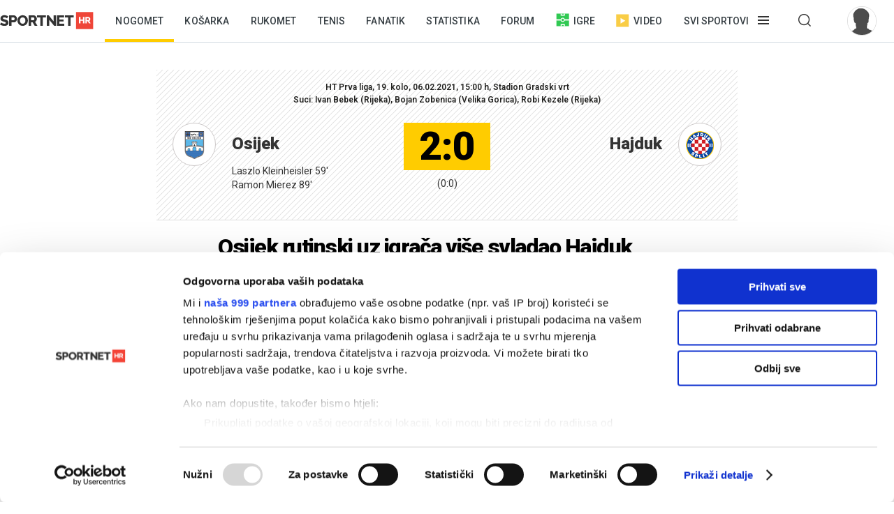

--- FILE ---
content_type: text/html; charset=utf-8
request_url: https://sportnet.hr/vijesti/547744/nogomet-hrvatski-telekom-prva-liga/osijek-rutinski-uz-igraca-vise-svladao-hajduk/
body_size: 14711
content:


<!DOCTYPE html>

<html lang="hr">
<head>
	<script id="Cookiebot" src="https://consent.cookiebot.com/uc.js" data-cbid="5e81e6d6-d96a-41f2-b99c-ca0cc7b113aa" data-framework="TCFv2.2" data-blockingmode="auto" data-consentmode-defaults="disabled" type="text/javascript"></script>
	<!--	<script data-cookieconsent="ignore">
			window.dataLayer = window.dataLayer || [];
			function gtag() {
				dataLayer.push(arguments);
			}
			gtag("consent", "default", {
				ad_personalization: "denied",
				ad_storage: "denied",
				ad_user_data: "denied",
				analytics_storage: "denied",
				functionality_storage: "denied",
				personalization_storage: "denied",
				security_storage: "granted",
				wait_for_update: 500,
			});
			gtag("set", "ads_data_redaction", true);
			gtag("set", "url_passthrough", true);
		</script>-->
	<title>Osijek rutinski uz igrača više svladao Hajduk - Sportnet</title>
	<meta http-equiv="X-UA-Compatible" content="IE=Edge" />
	<meta charset="UTF-8" />
	<!--<meta name="viewport" content="width=device-width, initial-scale=1" />-->
	<meta name="viewport" content="initial-scale=1.0, width=device-width, maximum-scale=1, minimum-scale=1" />
	<meta name="title" content="Osijek rutinski uz igrača više svladao Hajduk" /><meta name="description" content="U 19. kolu HT Prve lige su nogometaši Osijeka prekinuli negativnu tradiciju protiv Hajduka ove sezone te su u trećem susretu protiv Bijelih upisali prvu pobjedu..." /><meta property="og:title" content="Osijek rutinski uz igrača više svladao Hajduk" /><meta property="og:site_name" content="Sportnet" /><meta property="og:type" content="article" /><meta property="og:description" content="U 19. kolu HT Prve lige su nogometaši Osijeka prekinuli negativnu tradiciju protiv Hajduka ove sezone te su u trećem susretu protiv Bijelih upisali prvu pobjedu..." /><meta property="fb:admins" content="746614313" /><meta property="og:url" content="https://sportnet.hr/vijesti/547744/nogomet-hrvatski-telekom-prva-liga/osijek-rutinski-uz-igraca-vise-svladao-hajduk/" /><meta property="og:image" content="https://sportnet.hr/photos/_resized/491/47/0000000000491472_620_0.jpg" />

	<meta name="facebook-domain-verification" content="33ooae9cixcdujsp5rt2vylkfx8kor" />

		<meta name="keywords" content="Nogomet, HNL, SuperSport HNL, Hajduk, Osijek, Lovre Kalinić, Petar Bočkaj, Laszlo Kleinheisler, Ramon Mierez, Nihad Mujakić" />

	<link rel="shortcut icon" type="image/x-icon" href="/favicon.ico?v=1" />

	<script async src="https://fundingchoicesmessages.google.com/i/pub-5697650263114374?ers=1" nonce="pBkm5S4If4lN4yZZm7qjBA"></script>
	<script nonce="pBkm5S4If4lN4yZZm7qjBA">(function () { function signalGooglefcPresent() { if (!window.frames['googlefcPresent']) { if (document.body) { const iframe = document.createElement('iframe'); iframe.style = 'width: 0; height: 0; border: none; z-index: -1000; left: -1000px; top: -1000px;'; iframe.style.display = 'none'; iframe.name = 'googlefcPresent'; document.body.appendChild(iframe); } else { setTimeout(signalGooglefcPresent, 0); } } } signalGooglefcPresent(); })();</script>

	<script async src="https://fundingchoicesmessages.google.com/i/pub-5697650263114374?ers=1" nonce="F0u/1iv01U9/4nzYiNScrg"></script>
	<script nonce="F0u/1iv01U9/4nzYiNScrg">(function () { function signalGooglefcPresent() { if (!window.frames['googlefcPresent']) { if (document.body) { const iframe = document.createElement('iframe'); iframe.style = 'width: 0; height: 0; border: none; z-index: -1000; left: -1000px; top: -1000px;'; iframe.style.display = 'none'; iframe.name = 'googlefcPresent'; document.body.appendChild(iframe); } else { setTimeout(signalGooglefcPresent, 0); } } } signalGooglefcPresent(); })();</script>

	<!-- default CSS -->
	<link type="text/css" rel="stylesheet" href="/static/css/Common/reset-min.css" />
	<link type="text/css" rel="stylesheet" href="/static/css/Common/reset-init.css" />

	<!-- fonts -->
	<link href='https://fonts.googleapis.com/css?family=Roboto:300,400,500,600,700,900&subset=latin-ext' rel='stylesheet' type='text/css'>
	<link href='https://fonts.googleapis.com/css?family=Merriweather:300,400,500,600,700,900&subset=latin-ext' rel='stylesheet' type='text/css'>
	<link href='https://fonts.googleapis.com/css?family=Raleway:300,400,500,600,700,900&subset=latin-ext' rel='stylesheet' type='text/css'>

	<!-- generic CSS -->
	<link type="text/css" rel="stylesheet" media="screen" href="/static/css/main.min.css?v=10a1a17g" />
	<link type="text/css" rel="stylesheet" media="screen" href="/static/css/common.min.css?v=10a1a17g" />
	<link type="text/css" rel="stylesheet" media="screen" href="/static/css/controls.min.css?v=10a1a17g" />

	<!-- other CSS -->
	
	<link type="text/css" rel="stylesheet" media="screen" href="/static/css/pages/articles.min.css?v=5f5" />


	<!-- responsive CSS -->
	<link type="text/css" rel="stylesheet" media="screen" href="/static/css/responsive.min.css?v=10a1a17g" />

	<!-- scripts -->
	<script src="https://code.jquery.com/jquery-3.7.1.min.js" integrity="sha256-/JqT3SQfawRcv/BIHPThkBvs0OEvtFFmqPF/lYI/Cxo=" crossorigin="anonymous"></script>
	<script src="/static/scripts/plugins/jquery.unobtrusive-ajax.min.js"></script>
	<script src="/static/scripts/plugins/jquery.waypoints.min.js"></script>
	<script src="/static/scripts/plugins/superfish/superfish.js?v=10a1a17g"></script>
	<script src="/static/scripts/plugins/autosize.min.js"></script>
	<script src="/static/scripts/plugins/jquery.scrollbar/jquery.scrollbar.min.js"></script>
	<link type="text/css" rel="stylesheet" media="screen" href="/static/scripts/plugins/jquery.scrollbar/jquery.scrollbar.css" />

	<!-- fancybox -->
	<script src="/static/scripts/plugins/fancybox2/jquery.fancybox.pack.js?v=2.1.5"></script>
	<link rel="stylesheet" type="text/css" href="/static/scripts/plugins/fancybox2/jquery.fancybox.css?v=2.1.5" media="screen" />
	<link rel="stylesheet" type="text/css" href="/static/scripts/plugins/fancybox2/helpers/jquery.fancybox-buttons.css?v=1.0.5" />
	<script src="/static/scripts/plugins/fancybox2/helpers/jquery.fancybox-buttons.js?v=1.0.5"></script>
	<link rel="stylesheet" type="text/css" href="/static/scripts/plugins/fancybox2/helpers/jquery.fancybox-thumbs.css?v=1.0.7" />
	<script src="/static/scripts/plugins/fancybox2/helpers/jquery.fancybox-thumbs.js?v=1.0.7"></script>
	<script src="/static/scripts/plugins/fancybox2/helpers/jquery.fancybox-media.js?v=1.0.6"></script>

	<!-- my scripts -->
	<script src="/static/scripts/common.js?v=10a1a17g"></script>
	<script src="/static/scripts/banners.js?v=10a1a17g"></script>


	

	<!-- Start GPT Tag -->
	<!--<script src='https://securepubads.g.doubleclick.net/tag/js/gpt.js'></script>
	<script>
		window.googletag = window.googletag || { cmd: [] };
		googletag.cmd.push(function () {
			googletag.defineOutOfPageSlot('/5028951/Floater', 'div-gpt-ad-4293564-1')
				.addService(googletag.pubads());
			googletag.defineSlot('/5028951/Billboard', [[728, 90], [970, 250], [970, 500], [1260, 500], [1260, 900], [1, 1], [600, 90], [600, 250], [600, 900], [300, 250], [320, 100], [320, 50], [120, 600], [160, 600], [300, 600], [336, 280]], 'div-gpt-ad-4293564-2')
				.addService(googletag.pubads());
			googletag.defineSlot('/5028951/Article_600_1', [[600, 90], [600, 250], [600, 500], [300, 250], [1, 1], [320, 100], [320, 50], [120, 600], [160, 600], [300, 600], [336, 280]], 'div-gpt-ad-4293564-3')
				.addService(googletag.pubads());
			googletag.defineSlot('/5028951/Half_page', [[300, 600], [300, 250], [120, 600], [160, 600]], 'div-gpt-ad-4293564-4')
				.addService(googletag.pubads());
			googletag.defineSlot('/5028951/Half_page2', [[300, 600], [120, 600], [160, 600], [300, 250]], 'div-gpt-ad-4293564-5')
				.addService(googletag.pubads());
			googletag.defineSlot('/5028951/top_leaderboard', [[600, 90], [600, 250], [600, 900]], 'div-gpt-ad-4293564-6')
				.addService(googletag.pubads());
			googletag.defineSlot('/5028951/Leaderboard2', [[600, 90], [600, 250], [600, 900], [1, 1]], 'div-gpt-ad-4293564-7')
				.addService(googletag.pubads());
			googletag.defineSlot('/5028951/Medium_rectangle', [[300, 250], [320, 100], [320, 50], [120, 600], [160, 600], [300, 600], [336, 280]], 'div-gpt-ad-4293564-8')
				.addService(googletag.pubads());
			googletag.defineSlot('/5028951/Medium_rectangle2', [[1, 1], [300, 250], [320, 100], [320, 50], [120, 600], [160, 600], [300, 600], [336, 280]], 'div-gpt-ad-4293564-9')
				.addService(googletag.pubads());

			googletag.pubads().enableSingleRequest();
			googletag.pubads().collapseEmptyDivs();
			googletag.pubads().setForceSafeFrame(false);
			googletag.pubads().setCentering(true);
			googletag.enableServices();
		});
	</script>-->
	<!-- End GPT Tag -->


	<script>
		var w2g = w2g || {};
		w2g.hostname = 'sportnet.hr';
	</script>
	<script type="text/javascript" src="https://lib.wtg-ads.com/lib.min.js" async></script>

	<script async src="https://pagead2.googlesyndication.com/pagead/js/adsbygoogle.js?client=ca-pub-5697650263114374" crossorigin="anonymous"></script>



	<!--<script src="/static/scripts/gdpr.js"></script>-->
	<!-- linker -->
	<!--<script async src="https://linker.hr/lw.js"></script>-->
	<!-- Google Tag Manager -->

	<script>
		(function (w, d, s, l, i) {
			w[l] = w[l] || []; w[l].push({
				'gtm.start':
					new Date().getTime(), event: 'gtm.js'
			}); var f = d.getElementsByTagName(s)[0],
				j = d.createElement(s), dl = l != 'dataLayer' ? '&l=' + l : ''; j.async = true; j.src =
					'https://www.googletagmanager.com/gtm.js?id=' + i + dl; f.parentNode.insertBefore(j, f);
		})(window, document, 'script', 'dataLayer', 'GTM-M78ZSGG');</script>
	<!-- End Google Tag Manager -->
</head>
<body class=" fixedDesktop">

	



	<!-- Google Tag Manager (noscript) -->
	<noscript>
		<iframe src="https://www.googletagmanager.com/ns.html?id=GTM-M78ZSGG" height="0" width="0" style="display:none;visibility:hidden"></iframe>
	</noscript>
	<!-- End Google Tag Manager (noscript) -->

	<header class="snet">
		<div class="content">
				<div class="logo"><a href="/" title="Sportnet"><img src="/static/images/logo_snet_01.svg" alt="Sportnet" /></a></div>
			<nav id="navClassic">
				<ul><li class="active"><a class="" href="/nogomet/" title="Nogomet">Nogomet</a></li><li><a class="" href="/kosarka/" title="Košarka">Košarka</a></li><li><a class="" href="/rukomet/" title="Rukomet">Rukomet</a></li><li><a class="" href="/tenis/" title="Tenis">Tenis</a></li><li><a class="" href="/fanatik/" title="Fanatik">Fanatik</a></li><li><a class="" href="/statistika/" title="Statistika">Statistika</a></li><li><a class="" href="/sportnetklub/" title="Forum">Forum</a></li><li class="igre"><a class="icon igre" href="/igre/" title="Igre"><img src="/static/images/icons/header_igre.svg" />Igre</a></li><li class="video"><a class="icon video" href="/video/" title="Video"><img src="/static/images/icons/header_video.svg" />Video</a></li><li class="menu hasdropdown"><div class="container"><span class="">Svi sportovi</span></div><div class="dropdown"><ul class="nav"><li class="onlymobile search">
<h2><i>Pretraživanje</i></h2>
<div class="dropdown">
<a href="/arhiva/">Arhiva tekstova</a><br />
<a href="/sportnetklub/pretraga/">Pretraga Sportnet foruma</a>
</div></li><li>
<!--<li class="onlymobile"><h2><a href="/fantasy/"><img src="/static/images/logo_menu_fantasy2024c.png" alt="SHNL Fantasy" style="display:inline-block;margin-top:7px;height:22px;" /></a></h2>
<h2 class="button red"><a href="https://shnlnagrade.hr/" target="_blank">SHNL nagrade</a></h2></li>--><li>
<h2><a href="/nogomet/">Nogomet</a><i></i></h2>
<div class="dropdown">
<a href="/nogomet/supersport-hnl/">SuperSport HNL</a><br />
<div class="onlydesktop"><a class="button red" href="https://shnlnagrade.hr/" target="_blank">SuperSport HNL nagrade</a><br /></div>
<a href="/nogomet/prva-nl/">SuperSport Prva NL</a><br />
<a href="/nogomet/druga-nl/">SuperSport Druga NL</a><br />
<a href="/nogomet/supersport-hrvatski-kup/">SuperSport Hrvatski kup</a><br />
<a href="/nogomet/europske-lige/engleska/">Engleska</a><br />
<a href="/nogomet/europske-lige/francuska/">Francuska</a><br />
<a href="/nogomet/europske-lige/italija/">Italija</a><br />
<a href="/nogomet/europske-lige/nizozemska/">Nizozemska</a><br />
<a href="/nogomet/europske-lige/njemacka/">Njemačka</a><br />
<a href="/nogomet/europske-lige/ostale-lige/">Ostale lige</a><br />
<a href="/nogomet/europske-lige/spanjolska/">Španjolska</a><br />
<a href="/nogomet/europski-kupovi/europska-liga/">Europska liga</a><br />
<a href="/nogomet/europski-kupovi/liga-prvaka/">Liga prvaka</a><br />
<a href="/nogomet/futsal/">Futsal</a><br />
<a href="/nogomet/nogometni-svijet/">Nogometni svijet</a><br />
<a href="/nogomet/reprezentacija/">Reprezentacija</a><br />
<a href="/nogomet/sp2022/">SP 2022.</a><br />
<a href="/nogomet/euro2024/">EURO 2024.</a>
<div class="onlydesktop">
<a class="button yellow" href="https://www.rezultati.com/" target="_blank">Rezultati uživo</a><br />
<a href="https://twitter.com/sportnet_HR" target="_blank">Sportnet@Twitter</a><br />
<a href="https://www.facebook.com/sportnet.hr/" target="_blank">Sportnet@Facebook</a>
</div>
</div>
</li><li>
<h2><a href="/kosarka/">Košarka</a><i></i></h2>
<div class="dropdown">
<a href="/kosarka/aba-liga/">ABA liga</a><br />
<a href="/kosarka/hkl/1-hkl/">SuperSport Premijer liga</a><br />
<a href="/kosarka/hkl/kup/">Kup "Krešimir Ćosić"</a><br />
<a href="/kosarka/reprezentacija/">Reprezentacija</a><br />
<a href="/kosarka/nba/">NBA</a><br />
<a href="/kosarka/europske-lige/">Europske lige</a><br />
<a href="/kosarka/europske-lige/francuska/">Francuska</a><br />
<a href="/kosarka/europske-lige/grcka/">Grčka</a><br />
<a href="/kosarka/europske-lige/italija/">Italija</a><br />
<a href="/kosarka/europske-lige/rusija/">Rusija</a><br />
<a href="/kosarka/europske-lige/spanjolska/">Španjolska</a><br />
<a href="/kosarka/europske-lige/ostale-lige/">Ostale lige</a><br />
<a href="/kosarka/europski-kupovi/fiba-liga-prvaka/">FIBA Liga prvaka</a><br />
<a href="/kosarka/europski-kupovi/euroliga/">Euroliga</a><br />
<a href="/kosarka/europski-kupovi/eurokup/">Eurokup</a><br />
<a href="/kosarka/kosarkaski-svijet/">Košarkaški svijet</a>
</div>
</li><li>
<h2><a href="/rukomet/">Rukomet</a><i></i></h2>
<div class="dropdown">
<a href="/rukomet/hrvatski-rukomet/premijer-liga/">Premijer liga</a><br />
<a href="/rukomet/hrvatski-rukomet/1-hrl-m/">1. HRL (M)</a><br />
<a href="/rukomet/hrvatski-rukomet/1-hrl-z/">1. HRL (Ž)</a><br />
<a href="/rukomet/hrvatski-rukomet/kup/">Hrvatski kup</a><br />
<a href="/rukomet/reprezentacija/">Reprezentacija</a><br />
<a href="/rukomet/regionalna-liga-m/">Regionalna liga (M)</a><br />
<a href="/rukomet/regionalna-liga-z/">Regionalna liga (Ž)</a><br />
<a href="/rukomet/europske-lige/">Europske lige</a><br />
<a href="/rukomet/europske-lige/francuska/">Francuska</a><br />
<a href="/rukomet/europske-lige/njemacka/">Njemačka</a><br />
<a href="/rukomet/europske-lige/spanjolska/">Španjolska</a><br />
<a href="/rukomet/europske-lige/ostale/">Ostale europske lige</a><br />
<a href="/rukomet/europski-kupovi/">Europski kupovi</a><br />
<a href="/rukomet/europski-kupovi/ehf-europska-liga/">EHF Europska liga</a><br />
<a href="/rukomet/europski-kupovi/ehf-europski-kup/">EHF Europski kup</a><br />
<a href="/rukomet/europski-kupovi/liga-prvaka/">Liga prvaka</a><br />
<a href="/rukomet/europski-kupovi/ostalo/">Ostali kupovi</a><br />
<a href="/rukomet/rukometni-svijet/">Rukometni svijet</a><br />
<a href="/rukomet/sp2025/">SP 2025.</a><br />
</div>
</li><li>
<h2><a href="/tenis/">Tenis</a><i></i></h2>
<div class="dropdown">
<a href="/tenis/atp-tour/">ATP Tour</a><br />
<a href="/tenis/wta-tour/">WTA Tour</a><br />
<a href="/tenis/davis-cup/fed-cup/">Davis Cup/Fed Cup</a><br />
<a href="/tenis/grand-slam/">Grand Slam</a><br />
<a href="/tenis/grand-slam/australian-open/">Australian Open</a><br />
<a href="/tenis/grand-slam/roland-garros/">Roland Garros</a><br />
<a href="/tenis/grand-slam/us-open/">US Open</a><br />
<a href="/tenis/grand-slam/wimbledon/">Wimbledon</a>
</div>
<h2><a href="/automoto/">Automoto</a><i></i></h2>
<div class="dropdown">
<a href="/automoto/formula-1/">Formula 1</a><br />
<a href="/automoto/motogp/">MotoGP</a><br />
<a href="/automoto/wrc/">WRC</a><br />
<a href="/automoto/wtcc/">WTCC</a><br />
<a href="/automoto/ostalo/">Ostalo</a>
</div>
<h2 class="onlydesktop"><a href="/fanatik/">Fanatik</a></h2>
<h2 class="onlydesktop"><a href="/igre/">Igre</a></h2>
<div class="onlydesktop" style="margin-top:4px;">
<!--<a class="button red upper" href="/fantasy/" target="_blank">SHNL Fantasy</a><br />-->
<a class="button orange" href="/pobjednicki-niz/" target="_blank">Pobjednički niz</a>
</div>
</li><li>
<h2><a href="/vodeni-sportovi/">Vodeni sportovi</a><i></i></h2>
<div class="dropdown">
<a href="/vodeni-sportovi/vaterpolo/reprezentacija/">Vaterpolska reprezentacija</a><br />
<a href="/vodeni-sportovi/vaterpolo/hvl/">HVL</a><br />
<a href="/vodeni-sportovi/vaterpolo/">Vaterpolo</a><br />
<a href="/vodeni-sportovi/jedrenje/">Jedrenje</a><br />
<a href="/vodeni-sportovi/plivanje/">Plivanje</a><br />
<a href="/vodeni-sportovi/veslanje/">Veslanje</a><br />
<a href="/vodeni-sportovi/ostalo/">Ostalo</a>
</div>
<h2><a href="/zimski-sportovi/">Zimski sportovi</a><i></i></h2>
<div class="dropdown">
<a href="/zimski-sportovi/alpsko-skijanje/">Alpsko skijanje</a><br />
<a href="/zimski-sportovi/alpsko-skijanje/svjetski-kup-m/">Svjetski kup (M)</a><br />
<a href="/zimski-sportovi/alpsko-skijanje/svjetski-kup-z/">Svjetski kup (Ž)</a><br />
<a href="/zimski-sportovi/hokej-na-ledu/">Hokej na ledu</a><br />
<a href="/zimski-sportovi/hokej-na-ledu/ebel/">EBEL</a><br />
<a href="/zimski-sportovi/hokej-na-ledu/hrvatski-hokej/">Hrvatski hokej</a><br />
<a href="/zimski-sportovi/hokej-na-ledu/khl/">KHL</a><br />
<a href="/zimski-sportovi/hokej-na-ledu/nhl/">NHL</a><br />
<a href="/zimski-sportovi/hokej-na-ledu/sp/">SP</a><br />
<a href="/zimski-sportovi/skijaski-skokovi/">Skijaški skokovi</a><br />
<a href="/zimski-sportovi/ostalo/">Ostalo</a>
</div>
</li><li>
<h2><a href="/ostali-sportovi/">Ostali sportovi</a><i></i></h2>
<div class="dropdown">
<a href="/ostali-sportovi/odbojka/">Odbojka</a><br />
<a href="/ostali-sportovi/odbojka/1a-liga-m/">1A liga (M)</a><br />
<a href="/ostali-sportovi/odbojka/1a-liga-z/">1A liga (Ž)</a><br />
<a href="/ostali-sportovi/odbojka/reprezentacija-m/">Reprezentacija (M)</a><br />
<a href="/ostali-sportovi/odbojka/reprezentacija-z/">Reprezentacija (Ž)</a><br />
<a href="/odbojka-na-pijesku/">Odbojka na pijesku</a><br />
<a href="/ostali-sportovi/atletika/">Atletika</a><br />
<a href="/ostali-sportovi/biciklizam/">Biciklizam</a><br />
<a href="/ostali-sportovi/borilacki/">Borilački sportovi</a><br />
<a href="/ostali-sportovi/ekstremni-sportovi/">Ekstremni sportovi</a><br />
<a href="/ostali-sportovi/football/">Football</a><br />
<a href="/ostali-sportovi/football/nfl/">Football - NFL</a><br />
<a href="/ostali-sportovi/gimnastika/">Gimnastika</a><br />
<a href="/ostali-sportovi/olimpijske-igre/">Olimpijske igre</a><br />
<a href="/ostali-sportovi/paraolimpijci/">Paraolimpijci</a><br />
<a href="/ostali-sportovi/stolni-tenis/">Stolni tenis</a><br />
<a href="/ostali-sportovi/ostalo/">Ostali sportovi</a><br />
<a href="/ostali-sportovi/ostalo/baseball/">Baseball</a><br />
<a href="/ostali-sportovi/ostalo/ostalo/">Ostalo</a><br />
<a href="/ostali-sportovi/ostalo/snooker/">Snooker</a>
</div></li><li class="onlymobile">
	<h2><a href="/fanatik/">Fanatik</a></h2>
	<h2><a href="/video">Video</a></h2>
	<h2><a href="/statistika/">Statistika</a></h2>
	<!--<h2><a href="https://www.super7.hr/?utm_source=sportnet&utm_medium=header" target="_blank"><img src="/static/images/logo_menu_super7.png" alt="Super7" style="display:inline-block;margin-top:6px;" /></a></h2>-->
	<h2><a href="/pobjednicki-niz/">Pobjednički niz</a></h2>
	<h2><a href="/sportnetklub/">Forum</a></h2>
	<h2 class="button yellow"><a href="https://www.rezultati.com/" target="_blank">Rezultati uživo</a></h2>
</li></ul></div></li><li class="menu hasdropdown"><div class="container"><span class=""></span></div><div class="dropdown"><ul class="nav"><li><h2>Pretraživanje</h2><div class="dropdown"><a href="/arhiva/">Arhiva tekstova</a><br /><a href="/sportnetklub/pretraga/">Pretraga Sportnet foruma</a></div></ul></div></li><li class="user offline"><a href="/sportnetklub/prijava-registracija/" title="Prijavi se!"><div class="avatar"><img src="/sportnetklub/avatars/avatar_default.jpg" alt="Prijavi se!" /></div></a></li></ul>
			</nav>
			<a id="simple-menu" href="#" title="Prikaži izbornik"></a>
			<div id="navMobileContainer">
				<nav id="navMobile"></nav>
				<div id="footerMobile">
					<div class="snet">
						<ul>
							<li><a href="https://twitter.com/sportnet_HR" target="_blank">Sportnet@Twitter</a></li>
							<li><a href="https://www.facebook.com/sportnet.hr/" target="_blank">Sportnet@Facebook</a></li>
							<li><a href="/sportnet/zastita-privatnosti/" target="_blank">Zaštita privatnosti</a></li>
							<li><a href="/sportnet/cookies/" target="_blank">Politika kolačića</a></li>
							<li><a href="/sportnet/kontakt/">Kontakt</a></li>
							<li><a href="/sportnet/marketing/">Marketing</a></li>
						</ul>
					</div>
				</div>
			</div>
		</div>
	</header>

	<div id="headerTrigger"></div>

	
	<main>
		


<div class="page article" id="article_547744" data-url="/vijesti/547744/nogomet-hrvatski-telekom-prva-liga/osijek-rutinski-uz-igraca-vise-svladao-hajduk/" data-title="Osijek rutinski uz igrača više svladao Hajduk - Sportnet"><div class="st0"><div class="bannerSS marginTop15"><div id="Billboard"></div></div><div class="bannerSS marginTop15"><div id="mobile_top"></div></div></div><div id="articleContent_547744" class="st1">
<div class="glavaContainer">
<div class="glavaNogomet up">
<div class="glavaNogometHeader">
<table cellpadding="0" cellspacing="0" border="0">
<tr>
<td class="glavaHeader">HT Prva liga, 19. kolo, 06.02.2021, 15:00 h, Stadion Gradski vrt<br />Suci: Ivan Bebek (Rijeka), Bojan Zobenica (Velika Gorica), Robi Kezele (Rijeka)</td>
</tr>
</table>
</div>
<div class="glavaKluboviContainer">
<table class="glavaNogometKlubovi" cellpadding="0" cellspacing="0" border="0">
<tr>
<td class="glavaNogometGrb"><div class="grb"><img src="/photos/_resized/469/78/0000000000469781_40_40.png" alt="Osijek" /></div></td>
<td class="glavaNogometKlub"><a href="/nogomet/klubovi/osijek/">Osijek</a><div class="strijelci">Laszlo Kleinheisler 59'<br />Ramon Mierez 89'</div></td>
<td class="glavaNogometRezultat"><span class="rezZavrseno rezZavrseno1">2:0</span><span class="glavaNogometRezultatTijek">(0:0)</span></td>
<td class="glavaNogometKlub"><a href="/nogomet/klubovi/hajduk/">Hajduk</a><div class="strijelci"></div></td>
<td class="glavaNogometGrb"><div class="grb"><img src="/photos/_resized/359/28/0000000000359285_40_40.png" alt="Hajduk" /></div></td>
</tr>
</table>
</div>
</div>
</div><h1>Osijek rutinski uz igrača više svladao Hajduk</h1><div class="header"><div class="autoridatum"><span>Matej Kačan</span> &bull; subota, 06.02.2021.</div><div class="naslovnaContainer"><div class="social1"><ul class="social"><li><a target="_blank" href="https://www.facebook.com/sharer/sharer.php?u=https://sportnet.hr%2fvijesti%2f547744%2fnogomet-hrvatski-telekom-prva-liga%2fosijek-rutinski-uz-igraca-vise-svladao-hajduk%2f" class="icon facebook" title="Facebook"></a></li><li><a target="_blank" href="https://twitter.com/home?status=https://sportnet.hr%2fvijesti%2f547744%2fnogomet-hrvatski-telekom-prva-liga%2fosijek-rutinski-uz-igraca-vise-svladao-hajduk%2f" class="icon twitter" title="Twitter"></a></li><li><a href="whatsapp://send?text=https://sportnet.hr%2fvijesti%2f547744%2fnogomet-hrvatski-telekom-prva-liga%2fosijek-rutinski-uz-igraca-vise-svladao-hajduk%2f" data-action="share/whatsapp/share" class="icon whatsapp" title="WhatsApp"></a></li><li><a href="fb-messenger://share/?link=https://sportnet.hr%2fvijesti%2f547744%2fnogomet-hrvatski-telekom-prva-liga%2fosijek-rutinski-uz-igraca-vise-svladao-hajduk%2f&app_id=241625739196126" class="icon messenger" title="Messenger"></a></li><li><a href="/cdn-cgi/l/email-protection#[base64]" class="icon email" title="Mail"></a></li></ul></div><a href="/photos/orig/491/47/0000000000491472.jpg" rel="fancybox" title="Foto: Pixsell"><img class="naslovna" src="/photos/_resized/491/47/0000000000491472_620_0.jpg" alt="Osijek rutinski uz igrača više svladao Hajduk" /></a><div class="autor">Foto: Pixsell</div></div></div><div class="uvod"><p>U 19. kolu HT Prve lige su nogometaši Osijeka prekinuli negativnu tradiciju protiv Hajduka ove sezone te su u trećem susretu protiv Bijelih upisali prvu pobjedu...</p></div><div class="clear"></div><div class="bannerSS marginTop15"><div id="inarticle_mobile"></div></div><div class="clear"></div><div class="glavaContainer">
<div class="glavaNogomet down">
<div class="divContainer">
<div class="glavaNogometHeaderMali"><div class="klub1"><a href="/nogomet/klubovi/osijek/">Osijek</a></div><div class="klub2"><a href="/nogomet/klubovi/hajduk/">Hajduk</a></div><div class="clear"></div></div>
<div class="glavaNogometHeaderMaliResponsive"><div class="klub1 active">Osijek</div><div class="klub2">Hajduk</div><div class="clear"></div></div>
<div class="divIgraci">
<table cellpadding="0" cellspacing="0" border="0" class="glavaNogometIgraci">
<tr>
<td class="tdKlub1Igraci active"><div class="glavaNogometDivIgracRedakContainer"><div class="glavaNogometDivIgracBroj">1</div><div class="glavaNogometDivIgracImePrezime"><a href="/nogomet/klubovi/osijek/?igracID=39939&amp;sID=31">Ivica Ivušić</a></div><div class="glavaNogometDivIgracSlicica"></div><div class="clear"></div></div><div class="glavaNogometDivIgracRedakContainer"><div class="glavaNogometDivIgracBroj">2</div><div class="glavaNogometDivIgracImePrezime"><a href="/nogomet/klubovi/osijek/?igracID=46823&amp;sID=31">Igor Silva</a></div><div class="glavaNogometDivIgracSlicica"><div class="icon zutikarton" title="Žuti karton: 36'"></div></div><div class="clear"></div></div><div class="glavaNogometDivIgracRedakContainer"><div class="glavaNogometDivIgracBroj">5</div><div class="glavaNogometDivIgracImePrezime"><a href="/nogomet/klubovi/osijek/?igracID=40593&amp;sID=31">Laszlo Kleinheisler</a></div><div class="glavaNogometDivIgracSlicica"><div class="icon gol" title="Gol: 59'"></div><div class="icon izmjenaOut" title="Izašao iz igre: 73'"></div></div><div class="glavaNogometDivIgracZamjena"> (do 73')</div><div class="clear"></div></div><div class="glavaNogometDivIgracRedakContainer"><div class="glavaNogometDivIgracBroj">12</div><div class="glavaNogometDivIgracImePrezime"><a href="/nogomet/klubovi/osijek/?igracID=38730&amp;sID=31">Petar Bočkaj</a></div><div class="glavaNogometDivIgracSlicica"><div class="icon izmjenaOut" title="Izašao iz igre: 79'"></div></div><div class="glavaNogometDivIgracZamjena"> (do 79')</div><div class="clear"></div></div><div class="glavaNogometDivIgracRedakContainer"><div class="glavaNogometDivIgracBroj">13</div><div class="glavaNogometDivIgracImePrezime"><a href="/nogomet/klubovi/osijek/?igracID=43649&amp;sID=31">Ramon Mierez</a></div><div class="glavaNogometDivIgracSlicica"><div class="icon gol" title="Gol: 89'"></div><div class="icon zutikarton" title="Žuti karton: 75'"></div></div><div class="clear"></div></div><div class="glavaNogometDivIgracRedakContainer"><div class="glavaNogometDivIgracBroj">17</div><div class="glavaNogometDivIgracImePrezime"><a href="/nogomet/klubovi/osijek/?igracID=19437&amp;sID=31">Petar Brlek</a></div><div class="glavaNogometDivIgracSlicica"><div class="icon izmjenaOut" title="Izašao iz igre: 79'"></div></div><div class="glavaNogometDivIgracZamjena"> (do 79')</div><div class="clear"></div></div><div class="glavaNogometDivIgracRedakContainer"><div class="glavaNogometDivIgracBroj">19</div><div class="glavaNogometDivIgracImePrezime"><a href="/nogomet/klubovi/osijek/?igracID=40896&amp;sID=31">Mihael Žaper</a></div><div class="glavaNogometDivIgracSlicica"><div class="icon izmjenaOut" title="Izašao iz igre: 79'"></div></div><div class="glavaNogometDivIgracZamjena"> (do 79')</div><div class="clear"></div></div><div class="glavaNogometDivIgracRedakContainer"><div class="glavaNogometDivIgracBroj">21</div><div class="glavaNogometDivIgracImePrezime"><a href="/nogomet/klubovi/osijek/?igracID=2601&amp;sID=31">Mile Škorić</a></div><div class="glavaNogometDivIgracSlicica"></div><div class="clear"></div></div><div class="glavaNogometDivIgracRedakContainer"><div class="glavaNogometDivIgracBroj">22</div><div class="glavaNogometDivIgracImePrezime"><a href="/nogomet/klubovi/osijek/?igracID=41582&amp;sID=31">Danijel Lončar</a></div><div class="glavaNogometDivIgracSlicica"><div class="icon zutikarton" title="Žuti karton: 85'"></div></div><div class="clear"></div></div><div class="glavaNogometDivIgracRedakContainer"><div class="glavaNogometDivIgracBroj">39</div><div class="glavaNogometDivIgracImePrezime"><a href="/nogomet/klubovi/osijek/?igracID=48605&amp;sID=31">Damjan Bohar</a></div><div class="glavaNogometDivIgracSlicica"><div class="icon izmjenaOut" title="Izašao iz igre: 90'+2'"></div></div><div class="glavaNogometDivIgracZamjena"> (do 90'+2')</div><div class="clear"></div></div><div class="glavaNogometDivIgracRedakContainer"><div class="glavaNogometDivIgracBroj">77</div><div class="glavaNogometDivIgracImePrezime"><a href="/nogomet/klubovi/osijek/?igracID=17397&amp;sID=31">Mato Miloš</a></div><div class="glavaNogometDivIgracSlicica"></div><div class="clear"></div></div><div class="glavaNogometDivIgracRedakContainer bold">Pričuvni igrači</div><div class="glavaNogometDivIgracRedakContainer"><div class="glavaNogometDivIgracBroj">7</div><div class="glavaNogometDivIgracImePrezime"><a href="/nogomet/klubovi/osijek/?igracID=2545&amp;sID=31">Vedran Jugović</a></div><div class="glavaNogometDivIgracSlicica"><div class="icon izmjenaIn" title="Ušao u igru: 73'"></div></div><div class="glavaNogometDivIgracZamjena">73'</div><div class="clear"></div></div><div class="glavaNogometDivIgracRedakContainer"><div class="glavaNogometDivIgracBroj">25</div><div class="glavaNogometDivIgracImePrezime"><a href="/nogomet/klubovi/osijek/?igracID=42828&amp;sID=31">Marin Pilj</a></div><div class="glavaNogometDivIgracSlicica"><div class="icon izmjenaIn" title="Ušao u igru: 79'"></div></div><div class="glavaNogometDivIgracZamjena">79'</div><div class="clear"></div></div><div class="glavaNogometDivIgracRedakContainer"><div class="glavaNogometDivIgracBroj">44</div><div class="glavaNogometDivIgracImePrezime"><a href="/nogomet/klubovi/osijek/?igracID=19694&amp;sID=31">Josip Vuković</a></div><div class="glavaNogometDivIgracSlicica"><div class="icon izmjenaIn" title="Ušao u igru: 79'"></div></div><div class="glavaNogometDivIgracZamjena">79'</div><div class="clear"></div></div><div class="glavaNogometDivIgracRedakContainer"><div class="glavaNogometDivIgracBroj">4</div><div class="glavaNogometDivIgracImePrezime"><a href="/nogomet/klubovi/osijek/?igracID=43664&amp;sID=31">Gutieri Tomelin</a></div><div class="glavaNogometDivIgracSlicica"><div class="icon izmjenaIn" title="Ušao u igru: 79'"></div></div><div class="glavaNogometDivIgracZamjena">79'</div><div class="clear"></div></div><div class="glavaNogometDivIgracRedakContainer"><div class="glavaNogometDivIgracBroj">10</div><div class="glavaNogometDivIgracImePrezime"><a href="/nogomet/klubovi/osijek/?igracID=41427&amp;sID=31">Dmytro Lopa</a></div><div class="glavaNogometDivIgracSlicica"><div class="icon izmjenaIn" title="Ušao u igru: 90'+2'"></div></div><div class="glavaNogometDivIgracZamjena">90'+2'</div><div class="clear"></div></div><div class="glavaNogometDivIgracRedakContainer bold">Trener</div><div class="glavaNogometDivIgracRedakContainer trener"><div class="glavaNogometDivIgracImePrezime">Nenad Bjelica</div><div class="clear"></div></div></td>
<td class="tdKlub2Igraci"><div class="glavaNogometDivIgracRedakContainer"><div class="glavaNogometDivIgracBroj">91</div><div class="glavaNogometDivIgracImePrezime"><a href="/nogomet/klubovi/hajduk/?igracID=14599&amp;sID=31">Lovre Kalinić</a></div><div class="glavaNogometDivIgracSlicica"></div><div class="clear"></div></div><div class="glavaNogometDivIgracRedakContainer"><div class="glavaNogometDivIgracBroj">6</div><div class="glavaNogometDivIgracImePrezime"><a href="/nogomet/klubovi/hajduk/?igracID=42190&amp;sID=31">Darko Nejašmić</a></div><div class="glavaNogometDivIgracSlicica"><div class="icon izmjenaOut" title="Izašao iz igre: 72'"></div></div><div class="glavaNogometDivIgracZamjena"> (do 72')</div><div class="clear"></div></div><div class="glavaNogometDivIgracRedakContainer"><div class="glavaNogometDivIgracBroj">8</div><div class="glavaNogometDivIgracImePrezime"><a href="/nogomet/klubovi/hajduk/?igracID=46530&amp;sID=31">Stefan Simić</a></div><div class="glavaNogometDivIgracSlicica"><div class="icon zutikarton" title="Žuti karton: 11'"></div></div><div class="clear"></div></div><div class="glavaNogometDivIgracRedakContainer"><div class="glavaNogometDivIgracBroj">9</div><div class="glavaNogometDivIgracImePrezime"><a href="/nogomet/klubovi/hajduk/?igracID=46728&amp;sID=31">Marin Jakoliš</a></div><div class="glavaNogometDivIgracSlicica"><div class="icon izmjenaOut" title="Izašao iz igre: 72'"></div></div><div class="glavaNogometDivIgracZamjena"> (do 72')</div><div class="clear"></div></div><div class="glavaNogometDivIgracRedakContainer"><div class="glavaNogometDivIgracBroj">17</div><div class="glavaNogometDivIgracImePrezime"><a href="/nogomet/klubovi/hajduk/?igracID=48830&amp;sID=31">Mehmet Umut Nayir</a></div><div class="glavaNogometDivIgracSlicica"></div><div class="clear"></div></div><div class="glavaNogometDivIgracRedakContainer"><div class="glavaNogometDivIgracBroj">18</div><div class="glavaNogometDivIgracImePrezime"><a href="/nogomet/klubovi/hajduk/?igracID=47629&amp;sID=31">Nihad Mujakić</a></div><div class="glavaNogometDivIgracSlicica"><div class="icon zutikarton" title="Žuti karton: 44'"></div><div class="icon drugizutikarton" title="Drugi žuti karton: 51'"></div></div><div class="clear"></div></div><div class="glavaNogometDivIgracRedakContainer"><div class="glavaNogometDivIgracBroj">20</div><div class="glavaNogometDivIgracImePrezime"><a href="/nogomet/klubovi/hajduk/?igracID=48450&amp;sID=31">Jani Atanasov</a></div><div class="glavaNogometDivIgracSlicica"><div class="icon izmjenaOut" title="Izašao iz igre: 56'"></div></div><div class="glavaNogometDivIgracZamjena"> (do 56')</div><div class="clear"></div></div><div class="glavaNogometDivIgracRedakContainer"><div class="glavaNogometDivIgracBroj">22</div><div class="glavaNogometDivIgracImePrezime"><a href="/nogomet/klubovi/hajduk/?igracID=42378&amp;sID=31">Adam Gyurcso</a></div><div class="glavaNogometDivIgracSlicica"><div class="icon izmjenaOut" title="Izašao iz igre: 56'"></div></div><div class="glavaNogometDivIgracZamjena"> (do 56')</div><div class="clear"></div></div><div class="glavaNogometDivIgracRedakContainer"><div class="glavaNogometDivIgracBroj">24</div><div class="glavaNogometDivIgracImePrezime"><a href="/nogomet/klubovi/hajduk/?igracID=43711&amp;sID=31">Stanko Jurić</a></div><div class="glavaNogometDivIgracSlicica"></div><div class="clear"></div></div><div class="glavaNogometDivIgracRedakContainer"><div class="glavaNogometDivIgracBroj">44</div><div class="glavaNogometDivIgracImePrezime"><a href="/nogomet/klubovi/hajduk/?igracID=46822&amp;sID=31">Mario Vušković</a></div><div class="glavaNogometDivIgracSlicica"></div><div class="clear"></div></div><div class="glavaNogometDivIgracRedakContainer"><div class="glavaNogometDivIgracBroj">55</div><div class="glavaNogometDivIgracImePrezime"><a href="/nogomet/klubovi/hajduk/?igracID=48105&amp;sID=31">Darko Todorović</a></div><div class="glavaNogometDivIgracSlicica"><div class="icon izmjenaOut" title="Izašao iz igre: 88'"></div></div><div class="glavaNogometDivIgracZamjena"> (do 88')</div><div class="clear"></div></div><div class="glavaNogometDivIgracRedakContainer bold">Pričuvni igrači</div><div class="glavaNogometDivIgracRedakContainer"><div class="glavaNogometDivIgracBroj">93</div><div class="glavaNogometDivIgracImePrezime"><a href="/nogomet/klubovi/hajduk/?igracID=43859&amp;sID=31">Bassel Jradi</a></div><div class="glavaNogometDivIgracSlicica"><div class="icon izmjenaIn" title="Ušao u igru: 56'"></div></div><div class="glavaNogometDivIgracZamjena">56'</div><div class="clear"></div></div><div class="glavaNogometDivIgracRedakContainer"><div class="glavaNogometDivIgracBroj">21</div><div class="glavaNogometDivIgracImePrezime"><a href="/nogomet/klubovi/hajduk/?igracID=43593&amp;sID=31">Jairo de Macedo da Silva</a></div><div class="glavaNogometDivIgracSlicica"><div class="icon izmjenaIn" title="Ušao u igru: 56'"></div></div><div class="glavaNogometDivIgracZamjena">56'</div><div class="clear"></div></div><div class="glavaNogometDivIgracRedakContainer"><div class="glavaNogometDivIgracBroj">5</div><div class="glavaNogometDivIgracImePrezime"><a href="/nogomet/klubovi/hajduk/?igracID=47632&amp;sID=31">Kristian Dimitrov</a></div><div class="glavaNogometDivIgracSlicica"><div class="icon zutikarton" title="Žuti karton: 82'"></div><div class="icon izmjenaIn" title="Ušao u igru: 72'"></div></div><div class="glavaNogometDivIgracZamjena">72'</div><div class="clear"></div></div><div class="glavaNogometDivIgracRedakContainer"><div class="glavaNogometDivIgracBroj">14</div><div class="glavaNogometDivIgracImePrezime"><a href="/nogomet/klubovi/hajduk/?igracID=47976&amp;sID=31">Dimitrios Diamantakos</a></div><div class="glavaNogometDivIgracSlicica"><div class="icon izmjenaIn" title="Ušao u igru: 72'"></div></div><div class="glavaNogometDivIgracZamjena">72'</div><div class="clear"></div></div><div class="glavaNogometDivIgracRedakContainer"><div class="glavaNogometDivIgracBroj">31</div><div class="glavaNogometDivIgracImePrezime"><a href="/nogomet/klubovi/hajduk/?igracID=42342&amp;sID=31">Ivan Dolček</a></div><div class="glavaNogometDivIgracSlicica"><div class="icon izmjenaIn" title="Ušao u igru: 88'"></div></div><div class="glavaNogometDivIgracZamjena">88'</div><div class="clear"></div></div><div class="glavaNogometDivIgracRedakContainer bold">Trener</div><div class="glavaNogometDivIgracRedakContainer trener"><div class="glavaNogometDivIgracImePrezime">Paolo Tramezzani</div><div class="clear"></div></div></td>
</tr>
</table>
</div>

</div>
</div>
</div>
<div class="glavnitekst"><p>Od najzvučnijeg i najzanimljivijeg dvoboja 19. kola HT Prve lige nismo vidjeli pretjerano dobar nogomet. Hajduk je odigrao skromno, probao je biti čvrst i napadati koliko u ovom trenutku može, ali nakon 51. minute i crvenog kartona za <b>Nihada Mujakića</b> nije imao šanse i od tog trenutka do kraja je Osijek rutinski odradio susret.

</p><p>Bila je to još jedna prava profesionalna pobjeda za Osijek koji nije prikazao neku rapsodiju. Dapače, u prvom poluvremenu je domaćin bio dosta limitiran i susret se sveo na šansu-dvije sa svake strane bez pogodaka. Pokušao je <b>Ramon Mierez</b> u trećoj minuti, s druge strane je <b>Jurić</b> slabo pucao, lako za <b>Ivušića</b>, a nakon pola sata igre je <b>Jani Atanasov</b> s dvadesetak metara pokraj vrata zapucao najbolju priliku Hajduka kad mu je lijepo petom ostavio <b>Gyurcso</b>.

</p><p>Dobru situaciju je imao <b>Bohar</b> u 34., ali njegov udarac završava u bloku te do poluvremena nema previše dobrih prilika i igre. Osijek je zato bolje krenuo u drugo poluvrijeme pa već u 47. Bohar ima jedan na jedan, ali <b>Kalinić</b> sjajno zatvara prvi kut.

</p><p>U 51. se susret prelama jer je <b>Nejašmić</b> pogriješio i poslao jednu nerezonsku loptu na Hajdukovu lijevu stranu gdje je <b>Bočkaj</b>, a <b>Mujakić</b> ga mora rušiti te zarađuje drugi žuti karton. Osijek je odmah zavladao terenom, a to se isplatilo u 59. minuti.

</p><p>Već je simptomatično da igrači Hajduka slabo izlaze u blokove pa je nakon <b>Oršića</b> i <b>Petraka</b> i <b>Laszlo Kleinheisler</b> lijepo pogodio izvana za 1:0. Bilo je to s lijeve strane, lažnjakom je izbacio Jurića i desnom pogodio dalji kut nemoćnog Kalinića.

</p><p>Nakon toga oba trenera mnogo mijenjaju i miješaju, <b>Tramezzani</b> je bacio sve karte u napad te je uveo četiri ofenzivna igrača, ali osim slobodnjaka koji je Vušković zapucao u živi zid Hajduk nije stvorio mnogo. Dapače, došla je kazna s druge strane.

</p><p>Ispucana je duga lopta, <b>Jradiju</b> je u pokušaju dolaska do nje zasmetao sudac <b>Bebek</b>, a lopta je iznenadila Vuškovića koji ju promašuje. Do nje dolazi Mierez koji se sjurio na Kalinića, Vušković je zakasnio u startu pa napadač Osijeka lako zabija zicer za 2:0.

</p><p>Do kraja je domaćin rutinski iskontrolirao susret i zadržao 2:0 te s nova tri boda sjeda na vrh i stavlja imperativ pobjede pred Dinamo koji igra s Istrom. Hajduk je ostao na petom mjestu s 23 boda i dostići ga mogu Slaven i Šibenik.<span class="end"></span>

</p><p><span style="text-decoration:underline;">HT Prva liga, 19. kolo:</span>
<br />Osijek - Hajduk 2:0

</p><p><i>FOTO: Dubravka petrić/PIXSELL</i></p></div><div class="clear"></div><div class="clear"></div><div class="st2emulation onlymobile"><div class="semafor"><div class="title"><h2>HT Prva liga</h2></div><div class="tabbedContent">
<div class="tabs"><ul><li class="active" data-content="tabContent_2_1">Rezultati</li><li data-content="tabContent_2_2">Ljestvica</li></ul></div><div class="tabsContent">
<div class="active" id="tabContent_2_1"><div class="vijestrezultati"><h3>19. kolo</h3><table class="rezultatiVeliki"><tr class="rezultatiVeliki"><td class="st2"><a href="/nogomet/klubovi/osijek/">Osijek</a></td><td style="white-space:nowrap;" class="st3"><a href="/vijesti/547744/nogomet-hrvatski-telekom-prva-liga/osijek-rutinski-uz-igraca-vise-svladao-hajduk/"><span class="rezZavrseno rezZavrseno1">2:0</span></a></td><td class="st4"><a href="/nogomet/klubovi/hajduk/">Hajduk</a></td></tr><tr class="rezultatiVeliki"><td class="st2"><a href="/nogomet/klubovi/lokomotiva/">Lokomotiva</a></td><td style="white-space:nowrap;" class="st3"><a href="/vijesti/547751/nogomet-hrvatski-telekom-prva-liga/rijeka-sokantnim-preokretom-u-nadoknadi-svladala-lokomotivu/"><span class="rezZavrseno rezZavrseno1">2:3</span></a></td><td class="st4"><a href="/nogomet/klubovi/rijeka/">Rijeka</a></td></tr><tr class="rezultatiVeliki"><td class="st2"><a href="/nogomet/klubovi/sibenik/">Šibenik</a></td><td style="white-space:nowrap;" class="st3"><a href="/vijesti/547784/nogomet-hrvatski-telekom-prva-liga/uspavanka-na-subicevcu-i-podjela-bodova-sibenika-i-varazdina/"><span class="rezZavrseno rezZavrseno1">0:0</span></a></td><td class="st4"><a href="/nogomet/klubovi/varazdin/">Varaždin</a></td></tr><tr class="rezultatiVeliki"><td class="st2"><a href="/nogomet/klubovi/istra1961/">Istra 1961</a></td><td style="white-space:nowrap;" class="st3"><a href="/vijesti/547786/nogomet-hrvatski-telekom-prva-liga/jedan-gol-dovoljan-modrima-u-puli-atiemwen-ponovno-donio-pobjedu/"><span class="rezZavrseno rezZavrseno1">0:1</span></a></td><td class="st4"><a href="/nogomet/klubovi/dinamo/">Dinamo</a></td></tr><tr class="rezultatiVeliki"><td class="st2"><a href="/nogomet/klubovi/slavenbelupo/">Slaven Belupo</a></td><td style="white-space:nowrap;" class="st3"><a href="/vijesti/547815/nogomet-hrvatski-telekom-prva-liga/lovric-14-prvenstvenim-pogotkom-donio-gorici-slavlje/"><span class="rezZavrseno rezZavrseno1">0:1</span></a></td><td class="st4"><a href="/nogomet/klubovi/gorica/">Gorica</a></td></tr></table><div class="footer"><a href="/statistika/512/rezultati/">Sportnet statistika</a></div></div></div>
<div id="tabContent_2_2"><div class="vijestljestvica"><table class="tablicaVelika obojana" cellpadding="0" cellspacing="0" border="0"><tr class="tablicaVelikaRedak boja1"><td class="st1">1</td><td class="st2"><a href="/nogomet/klubovi/dinamo/"><span class="nazivkluba">Dinamo</span></a>&nbsp;</td><td class="st3">36</td><td class="st12">84:28</td><td class="st9">+56</td><td class="st10">85</td></tr><tr class="tablicaVelikaRedak boja2"><td class="st1">2</td><td class="st2"><a href="/nogomet/klubovi/osijek/"><span class="nazivkluba">Osijek</span></a>&nbsp;</td><td class="st3">36</td><td class="st12">59:25</td><td class="st9">+34</td><td class="st10">77</td></tr><tr class="tablicaVelikaRedak boja2"><td class="st1">3</td><td class="st2"><a href="/nogomet/klubovi/rijeka/"><span class="nazivkluba">Rijeka</span></a>&nbsp;</td><td class="st3">36</td><td class="st12">51:46</td><td class="st9">+5</td><td class="st10">61</td></tr><tr class="tablicaVelikaRedak boja2"><td class="st1">4</td><td class="st2"><a href="/nogomet/klubovi/hajduk/"><span class="nazivkluba">Hajduk</span></a>&nbsp;</td><td class="st3">36</td><td class="st12">48:37</td><td class="st9">+11</td><td class="st10">60</td></tr><tr class="tablicaVelikaRedak"><td class="st1">5</td><td class="st2"><a href="/nogomet/klubovi/gorica/"><span class="nazivkluba">Gorica</span></a>&nbsp;</td><td class="st3">36</td><td class="st12">60:47</td><td class="st9">+13</td><td class="st10">59</td></tr><tr class="tablicaVelikaRedak"><td class="st1">6</td><td class="st2"><a href="/nogomet/klubovi/sibenik/"><span class="nazivkluba">Šibenik</span></a>&nbsp;</td><td class="st3">36</td><td class="st12">32:47</td><td class="st9">-15</td><td class="st10">35</td></tr><tr class="tablicaVelikaRedak"><td class="st1">7</td><td class="st2"><a href="/nogomet/klubovi/slavenbelupo/"><span class="nazivkluba">Slaven Belupo</span></a>&nbsp;</td><td class="st3">36</td><td class="st12">36:53</td><td class="st9">-17</td><td class="st10">34</td></tr><tr class="tablicaVelikaRedak"><td class="st1">8</td><td class="st2"><a href="/nogomet/klubovi/lokomotiva/"><span class="nazivkluba">Lokomotiva</span></a>&nbsp;</td><td class="st3">36</td><td class="st12">29:60</td><td class="st9">-31</td><td class="st10">30</td></tr><tr class="tablicaVelikaRedak"><td class="st1">9</td><td class="st2"><a href="/nogomet/klubovi/istra1961/"><span class="nazivkluba">Istra 1961</span></a>&nbsp;</td><td class="st3">36</td><td class="st12">27:52</td><td class="st9">-25</td><td class="st10">29</td></tr><tr class="tablicaVelikaRedak boja5"><td class="st1">10</td><td class="st2"><a href="/nogomet/klubovi/varazdin/"><span class="nazivkluba">Varaždin</span></a>&nbsp;</td><td class="st3">36</td><td class="st12">30:61</td><td class="st9">-31</td><td class="st10">28</td></tr></table><div class="footer"><a href="/statistika/512/ljestvice/">Sportnet statistika</a></div></div></div>
</div>
</div>
</div></div><div class="social2"><h3>Sviđa ti se članak? Podijeli ga!</h3><ul class="social"><li><a target="_blank" href="https://www.facebook.com/sharer/sharer.php?u=https://sportnet.hr%2fvijesti%2f547744%2fnogomet-hrvatski-telekom-prva-liga%2fosijek-rutinski-uz-igraca-vise-svladao-hajduk%2f" class="icon facebook" title="Facebook"></a></li><li><a target="_blank" href="https://twitter.com/home?status=https://sportnet.hr%2fvijesti%2f547744%2fnogomet-hrvatski-telekom-prva-liga%2fosijek-rutinski-uz-igraca-vise-svladao-hajduk%2f" class="icon twitter" title="Twitter"></a></li><li><a href="whatsapp://send?text=https://sportnet.hr%2fvijesti%2f547744%2fnogomet-hrvatski-telekom-prva-liga%2fosijek-rutinski-uz-igraca-vise-svladao-hajduk%2f" data-action="share/whatsapp/share" class="icon whatsapp" title="WhatsApp"></a></li><li><a href="fb-messenger://share/?link=https://sportnet.hr%2fvijesti%2f547744%2fnogomet-hrvatski-telekom-prva-liga%2fosijek-rutinski-uz-igraca-vise-svladao-hajduk%2f&app_id=241625739196126" class="icon messenger" title="Messenger"></a></li><li><a href="/cdn-cgi/l/email-protection#[base64]" class="icon email" title="Mail"></a></li></ul></div><div class="tagovi"><h3>Povezani tagovi</h3><a class="p" href="/arhiva/?pID=2">Nogomet</a><a class="p" href="/arhiva/?pID=308441">HNL</a><a class="p" href="/arhiva/?pID=319610">SuperSport HNL</a><a class="g" href="/arhiva/?gID=14">Hajduk</a><a class="g" href="/arhiva/?gID=19">Osijek</a><a class="g" href="/arhiva/?gID=575">Lovre Kalinić</a><a class="g" href="/arhiva/?gID=1975">Petar Bočkaj</a><a class="g" href="/arhiva/?gID=4743">Laszlo Kleinheisler</a><a class="g" href="/arhiva/?gID=5014">Ramon Mierez</a><a class="g" href="/arhiva/?gID=7116">Nihad Mujakić</a></div><div id="midasWidget__10460" class="bannerMidas"></div></div><div class="st2"><div class="tabbedContent">
<div class="tabs"><ul><li class="active" data-content="tabContent_1_1">Najnovije</li><li data-content="tabContent_1_2">Najčitanije</li></ul></div><div class="tabsContent">
<div class="active" id="tabContent_1_1"><div class="articleListContainer"><ul><li class="withphoto"><a href="/vijesti/622153/nogomet-europska-liga/dva-gola-erlica-u-remiju-midtjyllanda-matanovic-donio-vaznu-pobjedu-freiburgu/" title="Dva gola Erlića u remiju Midtjyllanda, Matanović donio važnu pobjedu Freiburgu" class="track_click"><div class="img"><img src="/photos/_resized/523/46/0000000000523468_400_260_cut.jpg" alt="Dva gola Erlića u remiju Midtjyllanda, Matanović donio važnu pobjedu Freiburgu" /></div><div class="text"><h3>Dva gola Erlića u remiju Midtjyllanda, Matanović donio važnu pobjedu Freiburgu</h3><h4><span class="timespan">5 sati<b>&bull;</b></span>Europska liga</h4></div></a></li><li class="withphoto"><a href="/vijesti/622148/nogomet-europska-liga/dinamo-odigrao-pravu-utakmicu-nadigrao-fcsb-i-glatko-slavio-za-dolazak-nadomak-prolaza/" title="Dinamo odigrao pravu utakmicu, nadigrao FCSB i glatko slavio za dolazak nadomak prolaza!" class="track_click"><div class="img"><img src="/photos/_resized/523/46/0000000000523463_400_260_cut.jpg" alt="Dinamo odigrao pravu utakmicu, nadigrao FCSB i glatko slavio za dolazak nadomak prolaza!" /></div><div class="text"><h3>Dinamo odigrao pravu utakmicu, nadigrao FCSB i glatko slavio za dolazak nadomak prolaza!</h3><h4><span class="timespan">8 sati<b>&bull;</b></span>Europska liga</h4></div></a></li><li class="withphoto"><a href="/vijesti/622149/nogomet-europska-liga/beljo-cilj-nam-je-prolaz-svi-zelimo-jos-te-dvije-dodatne-utakmice-sa-svima-mozemo-igrati/" title="Beljo: 'Cilj nam je prolaz, svi želimo još te dvije dodatne utakmice, sa svima možemo igrati'" class="track_click"><div class="img"><img src="/photos/_resized/523/46/0000000000523467_400_260_cut.jpg" alt="Beljo: 'Cilj nam je prolaz, svi želimo još te dvije dodatne utakmice, sa svima možemo igrati'" /></div><div class="text"><h3>Beljo: 'Cilj nam je prolaz, svi želimo još te dvije dodatne utakmice, sa svima možemo igrati'</h3><h4><span class="timespan">6 sati<b>&bull;</b></span>Europska liga</h4></div></a></li><li class="withphoto"><a href="/vijesti/622151/nogomet-europska-liga/galesic-dobar-i-na-desnom-bocnom-meni-je-najvaznije-da-igram-nebitno-na-kojoj-poziciji/" title="Galešić dobar i na desnom bočnom: 'Meni je najvažnije da igram, nebitno na kojoj poziciji'" class="track_click"><div class="img"><img src="/photos/_resized/523/46/0000000000523466_400_260_cut.jpg" alt="Galešić dobar i na desnom bočnom: 'Meni je najvažnije da igram, nebitno na kojoj poziciji'" /></div><div class="text"><h3>Galešić dobar i na desnom bočnom: 'Meni je najvažnije da igram, nebitno na kojoj poziciji'</h3><h4><span class="timespan">7 sati<b>&bull;</b></span>Europska liga</h4></div></a></li><li class="withphoto"><a href="/vijesti/622152/nogomet-europska-liga/misic-znali-smo-da-smo-bolji-i-to-smo-pokazali-na-terenu-u-drugom-dijelu-smo-odigrali-muski-i-zasluzeno-dobili/" title="Mišić: 'Znali smo da smo bolji i to smo pokazali na terenu, u drugom dijelu smo odigrali muški i zasluženo dobili'" class="track_click"><div class="img"><img src="/photos/_resized/523/46/0000000000523465_400_260_cut.jpg" alt="Mišić: 'Znali smo da smo bolji i to smo pokazali na terenu, u drugom dijelu smo odigrali muški i zasluženo dobili'" /></div><div class="text"><h3>Mišić: 'Znali smo da smo bolji i to smo pokazali na terenu, u drugom dijelu smo odigrali muški i zasluženo dobili'</h3><h4><span class="timespan">7 sati<b>&bull;</b></span>Europska liga</h4></div></a></li><li class="withphoto"><a href="/vijesti/622150/nogomet-europska-liga/kovacevic-drugi-dio-bio-je-bas-po-nasem-gustu-bilo-je-samo-pitanje-koliko-cemo-zabiti/" title="Kovačević: 'Drugi dio bio je baš po našem guštu, bilo je samo pitanje koliko ćemo zabiti'" class="track_click"><div class="img"><img src="/photos/_resized/523/46/0000000000523464_400_260_cut.jpg" alt="Kovačević: 'Drugi dio bio je baš po našem guštu, bilo je samo pitanje koliko ćemo zabiti'" /></div><div class="text"><h3>Kovačević: 'Drugi dio bio je baš po našem guštu, bilo je samo pitanje koliko ćemo zabiti'</h3><h4><span class="timespan">7 sati<b>&bull;</b></span>Europska liga</h4></div></a></li><li class="withphoto"><a href="/vijesti/622146/nogomet-europska-liga/kronologija-odlicno-izdanje-dinama-i-vrlo-uvjerljiva-pobjeda-protiv-fcsb-a/" title="Kronologija: Odlično izdanje Dinama i vrlo uvjerljiva pobjeda protiv FCSB-a!" class="track_click"><div class="img"><img src="/photos/_resized/521/90/0000000000521906_400_260_cut.jpg" alt="Kronologija: Odlično izdanje Dinama i vrlo uvjerljiva pobjeda protiv FCSB-a!" /></div><div class="text"><h3>Kronologija: Odlično izdanje Dinama i vrlo uvjerljiva pobjeda protiv FCSB-a!</h3><h4><span class="timespan">10 sati<b>&bull;</b></span>Europska liga</h4></div></a></li><li class="withphoto"><a href="/vijesti/622147/nogomet-italija/la-gazzetta-dello-sport-inter-i-perisic-lako-dogovorili-uvjete-sada-treba-slomiti-psv/" title="La Gazzetta dello Sport: Inter i Perišić lako dogovorili uvjete, sada treba 'slomiti' PSV" class="track_click"><div class="img"><img src="/photos/_resized/522/96/0000000000522961_400_260_cut.jpg" alt="La Gazzetta dello Sport: Inter i Perišić lako dogovorili uvjete, sada treba 'slomiti' PSV" /></div><div class="text"><h3>La Gazzetta dello Sport: Inter i Perišić lako dogovorili uvjete, sada treba 'slomiti' PSV</h3><h4><span class="timespan">10 sati<b>&bull;</b></span>Talijanski nogomet</h4></div></a></li></ul></div></div>
<div id="tabContent_1_2"><div class="articleListContainer"><ul><li class="withphoto"><a href="/vijesti/622124/nogomet-europska-liga/utakmica-istine-za-dinamo-fcsb-stoji-na-putu-prema-nokaut-fazi-europske-lige/" title="Utakmica istine za Dinamo: FCSB stoji na putu prema nokaut fazi Europske lige" class="track_click"><div class="img"><img src="/photos/_resized/522/98/0000000000522989_400_260_cut.jpg" alt="Utakmica istine za Dinamo: FCSB stoji na putu prema nokaut fazi Europske lige" /></div><div class="text"><h3>Utakmica istine za Dinamo: FCSB stoji na putu prema nokaut fazi Europske lige</h3><h4><span class="timespan">21 sat<b>&bull;</b></span>Europska liga</h4></div></a></li><li class="withphoto"><a href="/vijesti/622146/nogomet-europska-liga/kronologija-odlicno-izdanje-dinama-i-vrlo-uvjerljiva-pobjeda-protiv-fcsb-a/" title="Kronologija: Odlično izdanje Dinama i vrlo uvjerljiva pobjeda protiv FCSB-a!" class="track_click"><div class="img"><img src="/photos/_resized/521/90/0000000000521906_400_260_cut.jpg" alt="Kronologija: Odlično izdanje Dinama i vrlo uvjerljiva pobjeda protiv FCSB-a!" /></div><div class="text"><h3>Kronologija: Odlično izdanje Dinama i vrlo uvjerljiva pobjeda protiv FCSB-a!</h3><h4><span class="timespan">10 sati<b>&bull;</b></span>Europska liga</h4></div></a></li><li class="withphoto"><a href="/vijesti/622121/nogomet-europska-liga/roma-i-stuttgart-u-velikim-problemima-s-izostancima-uoci-vaznog-dvoboja-za-top-8/" title="Roma i Stuttgart u velikim problemima s izostancima uoči važnog dvoboja za Top 8" class="track_click"><div class="img"><img src="/photos/_resized/523/45/0000000000523451_400_260_cut.jpg" alt="Roma i Stuttgart u velikim problemima s izostancima uoči važnog dvoboja za Top 8" /></div><div class="text"><h3>Roma i Stuttgart u velikim problemima s izostancima uoči važnog dvoboja za Top 8</h3><h4><span class="timespan">23 sata<b>&bull;</b></span>Europska liga</h4></div></a></li><li class="withphoto"><a href="/vijesti/622148/nogomet-europska-liga/dinamo-odigrao-pravu-utakmicu-nadigrao-fcsb-i-glatko-slavio-za-dolazak-nadomak-prolaza/" title="Dinamo odigrao pravu utakmicu, nadigrao FCSB i glatko slavio za dolazak nadomak prolaza!" class="track_click"><div class="img"><img src="/photos/_resized/523/46/0000000000523463_400_260_cut.jpg" alt="Dinamo odigrao pravu utakmicu, nadigrao FCSB i glatko slavio za dolazak nadomak prolaza!" /></div><div class="text"><h3>Dinamo odigrao pravu utakmicu, nadigrao FCSB i glatko slavio za dolazak nadomak prolaza!</h3><h4><span class="timespan">8 sati<b>&bull;</b></span>Europska liga</h4></div></a></li><li class="withphoto"><a href="/vijesti/622127/nogomet-supersport-hnl/pobjeda-nije-trenutak-nego-navika-kovacevic-na-proljece-mora-vratiti-dinamo-starim-navikama/" title="Pobjeda nije trenutak, nego navika, Kovačević na proljeće mora vratiti Dinamo starim navikama" class="track_click"><div class="img"><img src="/photos/_resized/522/70/0000000000522703_400_260_cut.jpg" alt="Pobjeda nije trenutak, nego navika, Kovačević na proljeće mora vratiti Dinamo starim navikama" /></div><div class="text"><h3>Pobjeda nije trenutak, nego navika, Kovačević na proljeće mora vratiti Dinamo starim navikama</h3><h4><span class="timespan">18 sati<b>&bull;</b></span>SuperSport HNL</h4></div></a></li><li class="withphoto"><a href="/vijesti/622098/nogomet-futsal/kronologija-hrvatska-golovima-kusture-do-boda-protiv-francuske/" title="Kronologija: Hrvatska golovima Kusture do boda protiv Francuske" class="track_click"><div class="img"><img src="/photos/_resized/509/72/0000000000509723_400_260_cut.jpg" alt="Kronologija: Hrvatska golovima Kusture do boda protiv Francuske" /></div><div class="text"><h3>Kronologija: Hrvatska golovima Kusture do boda protiv Francuske</h3><h4><span class="timespan">1 dan<b>&bull;</b></span>Futsal</h4></div></a></li><li class="withphoto"><a href="/vijesti/622147/nogomet-italija/la-gazzetta-dello-sport-inter-i-perisic-lako-dogovorili-uvjete-sada-treba-slomiti-psv/" title="La Gazzetta dello Sport: Inter i Perišić lako dogovorili uvjete, sada treba 'slomiti' PSV" class="track_click"><div class="img"><img src="/photos/_resized/522/96/0000000000522961_400_260_cut.jpg" alt="La Gazzetta dello Sport: Inter i Perišić lako dogovorili uvjete, sada treba 'slomiti' PSV" /></div><div class="text"><h3>La Gazzetta dello Sport: Inter i Perišić lako dogovorili uvjete, sada treba 'slomiti' PSV</h3><h4><span class="timespan">10 sati<b>&bull;</b></span>Talijanski nogomet</h4></div></a></li><li class="withphoto"><a href="/vijesti/622132/nogomet-supersport-hnl/rijeka-potpisala-krilnog-igraca-iz-obale-bjelokosti/" title="Rijeka potpisala krilnog igrača iz Obale Bjelokosti" class="track_click"><div class="img"><img src="/photos/_resized/523/45/0000000000523458_400_260_cut.jpg" alt="Rijeka potpisala krilnog igrača iz Obale Bjelokosti" /></div><div class="text"><h3>Rijeka potpisala krilnog igrača iz Obale Bjelokosti</h3><h4><span class="timespan">17 sati<b>&bull;</b></span>SuperSport HNL</h4></div></a></li></ul></div></div>
</div>
</div>
<div class="bannerSS"><div id="Half_page2"></div></div><div class="semafor"><div class="title"><h2>HT Prva liga</h2></div><div class="tabbedContent">
<div class="tabs"><ul><li class="active" data-content="tabContent_2_1">Rezultati</li><li data-content="tabContent_2_2">Ljestvica</li></ul></div><div class="tabsContent">
<div class="active" id="tabContent_2_1"><div class="vijestrezultati"><h3>19. kolo</h3><table class="rezultatiVeliki"><tr class="rezultatiVeliki"><td class="st2"><a href="/nogomet/klubovi/osijek/">Osijek</a></td><td style="white-space:nowrap;" class="st3"><a href="/vijesti/547744/nogomet-hrvatski-telekom-prva-liga/osijek-rutinski-uz-igraca-vise-svladao-hajduk/"><span class="rezZavrseno rezZavrseno1">2:0</span></a></td><td class="st4"><a href="/nogomet/klubovi/hajduk/">Hajduk</a></td></tr><tr class="rezultatiVeliki"><td class="st2"><a href="/nogomet/klubovi/lokomotiva/">Lokomotiva</a></td><td style="white-space:nowrap;" class="st3"><a href="/vijesti/547751/nogomet-hrvatski-telekom-prva-liga/rijeka-sokantnim-preokretom-u-nadoknadi-svladala-lokomotivu/"><span class="rezZavrseno rezZavrseno1">2:3</span></a></td><td class="st4"><a href="/nogomet/klubovi/rijeka/">Rijeka</a></td></tr><tr class="rezultatiVeliki"><td class="st2"><a href="/nogomet/klubovi/sibenik/">Šibenik</a></td><td style="white-space:nowrap;" class="st3"><a href="/vijesti/547784/nogomet-hrvatski-telekom-prva-liga/uspavanka-na-subicevcu-i-podjela-bodova-sibenika-i-varazdina/"><span class="rezZavrseno rezZavrseno1">0:0</span></a></td><td class="st4"><a href="/nogomet/klubovi/varazdin/">Varaždin</a></td></tr><tr class="rezultatiVeliki"><td class="st2"><a href="/nogomet/klubovi/istra1961/">Istra 1961</a></td><td style="white-space:nowrap;" class="st3"><a href="/vijesti/547786/nogomet-hrvatski-telekom-prva-liga/jedan-gol-dovoljan-modrima-u-puli-atiemwen-ponovno-donio-pobjedu/"><span class="rezZavrseno rezZavrseno1">0:1</span></a></td><td class="st4"><a href="/nogomet/klubovi/dinamo/">Dinamo</a></td></tr><tr class="rezultatiVeliki"><td class="st2"><a href="/nogomet/klubovi/slavenbelupo/">Slaven Belupo</a></td><td style="white-space:nowrap;" class="st3"><a href="/vijesti/547815/nogomet-hrvatski-telekom-prva-liga/lovric-14-prvenstvenim-pogotkom-donio-gorici-slavlje/"><span class="rezZavrseno rezZavrseno1">0:1</span></a></td><td class="st4"><a href="/nogomet/klubovi/gorica/">Gorica</a></td></tr></table><div class="footer"><a href="/statistika/512/rezultati/">Sportnet statistika</a></div></div></div>
<div id="tabContent_2_2"><div class="vijestljestvica"><table class="tablicaVelika obojana" cellpadding="0" cellspacing="0" border="0"><tr class="tablicaVelikaRedak boja1"><td class="st1">1</td><td class="st2"><a href="/nogomet/klubovi/dinamo/"><span class="nazivkluba">Dinamo</span></a>&nbsp;</td><td class="st3">36</td><td class="st12">84:28</td><td class="st9">+56</td><td class="st10">85</td></tr><tr class="tablicaVelikaRedak boja2"><td class="st1">2</td><td class="st2"><a href="/nogomet/klubovi/osijek/"><span class="nazivkluba">Osijek</span></a>&nbsp;</td><td class="st3">36</td><td class="st12">59:25</td><td class="st9">+34</td><td class="st10">77</td></tr><tr class="tablicaVelikaRedak boja2"><td class="st1">3</td><td class="st2"><a href="/nogomet/klubovi/rijeka/"><span class="nazivkluba">Rijeka</span></a>&nbsp;</td><td class="st3">36</td><td class="st12">51:46</td><td class="st9">+5</td><td class="st10">61</td></tr><tr class="tablicaVelikaRedak boja2"><td class="st1">4</td><td class="st2"><a href="/nogomet/klubovi/hajduk/"><span class="nazivkluba">Hajduk</span></a>&nbsp;</td><td class="st3">36</td><td class="st12">48:37</td><td class="st9">+11</td><td class="st10">60</td></tr><tr class="tablicaVelikaRedak"><td class="st1">5</td><td class="st2"><a href="/nogomet/klubovi/gorica/"><span class="nazivkluba">Gorica</span></a>&nbsp;</td><td class="st3">36</td><td class="st12">60:47</td><td class="st9">+13</td><td class="st10">59</td></tr><tr class="tablicaVelikaRedak"><td class="st1">6</td><td class="st2"><a href="/nogomet/klubovi/sibenik/"><span class="nazivkluba">Šibenik</span></a>&nbsp;</td><td class="st3">36</td><td class="st12">32:47</td><td class="st9">-15</td><td class="st10">35</td></tr><tr class="tablicaVelikaRedak"><td class="st1">7</td><td class="st2"><a href="/nogomet/klubovi/slavenbelupo/"><span class="nazivkluba">Slaven Belupo</span></a>&nbsp;</td><td class="st3">36</td><td class="st12">36:53</td><td class="st9">-17</td><td class="st10">34</td></tr><tr class="tablicaVelikaRedak"><td class="st1">8</td><td class="st2"><a href="/nogomet/klubovi/lokomotiva/"><span class="nazivkluba">Lokomotiva</span></a>&nbsp;</td><td class="st3">36</td><td class="st12">29:60</td><td class="st9">-31</td><td class="st10">30</td></tr><tr class="tablicaVelikaRedak"><td class="st1">9</td><td class="st2"><a href="/nogomet/klubovi/istra1961/"><span class="nazivkluba">Istra 1961</span></a>&nbsp;</td><td class="st3">36</td><td class="st12">27:52</td><td class="st9">-25</td><td class="st10">29</td></tr><tr class="tablicaVelikaRedak boja5"><td class="st1">10</td><td class="st2"><a href="/nogomet/klubovi/varazdin/"><span class="nazivkluba">Varaždin</span></a>&nbsp;</td><td class="st3">36</td><td class="st12">30:61</td><td class="st9">-31</td><td class="st10">28</td></tr></table><div class="footer"><a href="/statistika/512/ljestvice/">Sportnet statistika</a></div></div></div>
</div>
</div>
</div><div class="bannerSS marginTop15 marginBottom15"><div id="Half_page3"></div></div><div class="izdvojeno"><div class="title"><h2>Izdvojeno</h2></div><ul><li><a href="/vijesti/621897/nogomet-francuska/top-5-utakmica-vikenda-derbi-manchestera-u-subotnjoj-matineji-a-barcelonin-pakleni-ispit-kao-secer-za-kraj/" title="Top 5 utakmica vikenda: Derbi Manchestera u  subotnjoj matineji, a Barcelonin pakleni ispit kao šećer za kraj"><img src="/photos/_resized/523/34/0000000000523341_400_225_cut.jpg" alt="Top 5 utakmica vikenda: Derbi Manchestera u  subotnjoj matineji, a Barcelonin pakleni ispit kao šećer za kraj" /></a><h4>Piše: <span>Danijel Trumbić</span></h4><a href="/vijesti/621897/nogomet-francuska/top-5-utakmica-vikenda-derbi-manchestera-u-subotnjoj-matineji-a-barcelonin-pakleni-ispit-kao-secer-za-kraj/" title="Top 5 utakmica vikenda: Derbi Manchestera u  subotnjoj matineji, a Barcelonin pakleni ispit kao šećer za kraj"><h3>Top 5 utakmica vikenda: Derbi Manchestera u  subotnjoj matineji, a Barcelonin pakleni ispit kao šećer za kraj</h3></a><div class="uvod">Za nogometne fanove imamo dobru vijest, cijeli vikend mogu uživati u najboljem nogometu, od francuske poslastice u petak navečer, preko...</div></li></ul></div></div><div class="clear"></div></div><div class="sectionReadMoreOuter"><div class="sectionReadMoreInner"><h2>Pročitaj više</h2><div class="art2r"><ul><li><div class="img"><a href="/vijesti/622153/nogomet-europska-liga/dva-gola-erlica-u-remiju-midtjyllanda-matanovic-donio-vaznu-pobjedu-freiburgu/" title="Dva gola Erlića u remiju Midtjyllanda, Matanović donio važnu pobjedu Freiburgu"><img src="/photos/_resized/523/46/0000000000523468_800_460_cut.jpg" alt="Dva gola Erlića u remiju Midtjyllanda, Matanović donio važnu pobjedu Freiburgu" /></a><h4>Nogomet</h4></div><h3><a href="/vijesti/622153/nogomet-europska-liga/dva-gola-erlica-u-remiju-midtjyllanda-matanovic-donio-vaznu-pobjedu-freiburgu/" title="Dva gola Erlića u remiju Midtjyllanda, Matanović donio važnu pobjedu Freiburgu">Dva gola Erlića u remiju Midtjyllanda, Matanović donio važnu pobjedu Freiburgu</a></h3></li><li><div class="img"><a href="/vijesti/622148/nogomet-europska-liga/dinamo-odigrao-pravu-utakmicu-nadigrao-fcsb-i-glatko-slavio-za-dolazak-nadomak-prolaza/" title="Dinamo odigrao pravu utakmicu, nadigrao FCSB i glatko slavio za dolazak nadomak prolaza!"><img src="/photos/_resized/523/46/0000000000523463_800_460_cut.jpg" alt="Dinamo odigrao pravu utakmicu, nadigrao FCSB i glatko slavio za dolazak nadomak prolaza!" /></a><h4>Nogomet</h4></div><h3><a href="/vijesti/622148/nogomet-europska-liga/dinamo-odigrao-pravu-utakmicu-nadigrao-fcsb-i-glatko-slavio-za-dolazak-nadomak-prolaza/" title="Dinamo odigrao pravu utakmicu, nadigrao FCSB i glatko slavio za dolazak nadomak prolaza!">Dinamo odigrao pravu utakmicu, nadigrao FCSB i glatko slavio za dolazak nadomak prolaza!</a></h3></li><li><div class="img"><a href="/vijesti/622149/nogomet-europska-liga/beljo-cilj-nam-je-prolaz-svi-zelimo-jos-te-dvije-dodatne-utakmice-sa-svima-mozemo-igrati/" title="Beljo: 'Cilj nam je prolaz, svi želimo još te dvije dodatne utakmice, sa svima možemo igrati'"><img src="/photos/_resized/523/46/0000000000523467_800_460_cut.jpg" alt="Beljo: 'Cilj nam je prolaz, svi želimo još te dvije dodatne utakmice, sa svima možemo igrati'" /></a><h4>Nogomet</h4></div><h3><a href="/vijesti/622149/nogomet-europska-liga/beljo-cilj-nam-je-prolaz-svi-zelimo-jos-te-dvije-dodatne-utakmice-sa-svima-mozemo-igrati/" title="Beljo: 'Cilj nam je prolaz, svi želimo još te dvije dodatne utakmice, sa svima možemo igrati'">Beljo: 'Cilj nam je prolaz, svi želimo još te dvije dodatne utakmice, sa svima možemo igrati'</a></h3></li><li><div class="img"><a href="/vijesti/622151/nogomet-europska-liga/galesic-dobar-i-na-desnom-bocnom-meni-je-najvaznije-da-igram-nebitno-na-kojoj-poziciji/" title="Galešić dobar i na desnom bočnom: 'Meni je najvažnije da igram, nebitno na kojoj poziciji'"><img src="/photos/_resized/523/46/0000000000523466_800_460_cut.jpg" alt="Galešić dobar i na desnom bočnom: 'Meni je najvažnije da igram, nebitno na kojoj poziciji'" /></a><h4>Nogomet</h4></div><h3><a href="/vijesti/622151/nogomet-europska-liga/galesic-dobar-i-na-desnom-bocnom-meni-je-najvaznije-da-igram-nebitno-na-kojoj-poziciji/" title="Galešić dobar i na desnom bočnom: 'Meni je najvažnije da igram, nebitno na kojoj poziciji'">Galešić dobar i na desnom bočnom: 'Meni je najvažnije da igram, nebitno na kojoj poziciji'</a></h3></li></ul></div></div></div><div class="sectionForumOuter"><div class="sectionForumInner"><div class="forum"><div class="header"><a href="/sportnetklub/" title="Sportnet Forum"><h2><img src="/static/images/icons/forum_logo.svg" alt="Sportnet Forum" /></h2></a></div><div class="donjidio"><div class="komentariforum"><div class="komentari"><script data-cfasync="false" src="/cdn-cgi/scripts/5c5dd728/cloudflare-static/email-decode.min.js"></script><script type="text/javascript">
	var komentarSessionID="";
</script>
<div class="komentari">
<div class="txtOther">Za komentiranje članaka morate biti prijavljeni kao član Sportnet Kluba. <a href="/sportnetklub/prijava-registracija/" title="Prijava/registracija na Sportnet Klub">Prijavite se!</a></div>
	<div class="donjidio">
		<div class="footer"><span>Nema komentara na ovaj članak.</span></div>

	</div>
</div>

<script type="text/javascript">
	var komentarEnabled = true;
	var currentElId = "";

	function CommentStart(el) {
		if (komentarEnabled) {
			currentElId = $(el).attr("id");
			var sadrzaj = $(el).find('textarea').val();
			if (sadrzaj != "") {
				// dizejblaj polja
				komentarEnabled = false;
				$(el).find("button").attr('disabled', 'disabled');
				$(el).find("textarea").attr('disabled', 'disabled');
				$(el).find("button").addClass("submitDisabled");
				// pošalji sadržaj
				return true;
			}
		}

		return false;
	}

	function CommentSent(data) {
		var obj = JSON.parse(data);

		$('#'+currentElId).find("button").removeAttr('disabled');
		$('#' + currentElId).find("textarea").removeAttr('disabled');
		$('#' + currentElId).find("button").removeClass("submitDisabled");

		if (obj.success == "true") {
			$('#' + currentElId).find('textarea').val("");
			$('#' + currentElId).parent().find('.donjidio').html(obj.output);
		}
		else {
			switch (obj.errorReason) {
				case "NO_PERMISSION":
					{
						alert("Nemate dozvole za unos komentara!");
					} break;
				case "COMMENT_TOO_SHORT":
					{
						alert("Morate unijeti minimalno tri znaka!");
					} break;
				case "ERROR_SAVING_DATA":
					{
						alert("Greška pri spremanju, kontaktirajte administratora!");
					}
				default:
					{
						alert("Greška pri spremanju, kontaktirajte administratora!");
					}
			}
		}

		komentarEnabled = true;
	}
</script></div><div class="teme"><ul><li><div class="r1s1"><div class="icon"><img src="/static/images/icons/forum_topic.svg" alt="" /></div></div><div class="r1s2"><h4><a href="/sportnetklub/nogomet-1/hnl-sudjenje-360795/p0/">HNL Suđenje i suci</a></h4><h5>Danas u 06:38</h5></div></li><li><div class="r1s1"><div class="icon"><img src="/static/images/icons/forum_topic.svg" alt="" /></div></div><div class="r1s2"><h4><a href="/sportnetklub/nogomet-1/pravila-nogometne-igre-180886/p0/">Pravila nogometne igre</a></h4><h5>Danas u 06:33</h5></div></li><li><div class="r1s1"><div class="icon"><img src="/static/images/icons/forum_topic.svg" alt="" /></div></div><div class="r1s2"><h4><a href="/sportnetklub/nogomet-1/-uefa-europa-league-25-26-362659/p0/">UEFA Europa League 25/26</a></h4><h5>Danas u 06:25</h5></div></li><li><div class="r1s1"><div class="icon"><img src="/static/images/icons/forum_topic.svg" alt="" /></div></div><div class="r1s2"><h4><a href="/sportnetklub/nogomet-1/gnk-dinamo-2025-2026-362628/p0/">GNK Dinamo 2025./2026.</a></h4><h5>Danas u 06:13</h5></div></li><li><div class="r1s1"><div class="icon"><img src="/static/images/icons/forum_topic.svg" alt="" /></div></div><div class="r1s2"><h4><a href="/sportnetklub/nogomet-1/1-hnl-supersport-hrvatska-nogometna-liga-25-26-362656/p0/">1. HNL (SuperSport Hrvatska nogometna liga) 25/26.</a></h4><h5>Danas u 06:09</h5></div></li><li><div class="r1s1"><div class="icon"><img src="/static/images/icons/forum_topic.svg" alt="" /></div></div><div class="r1s2"><h4><a href="/sportnetklub/nogomet-1/hnk-hajduk-split-2025-2026-362625/p0/">HNK Hajduk Split 2025/2026</a></h4><h5>Danas u 02:26</h5></div></li></ul></div></div><div class="footer"><a href="/sportnetklub/" title="Sportnet forum">Sportnet forum</a></div></div></div></div></div>







	</main>
	<div id="overlay"></div>
	<div id="overlayPopup"></div>
	<div id="overlay2"></div>

	
	<div class="bannerSS"><div id="Floater"></div></div>
	<div class="bannerSS"><div id="out_of_page_mobile"></div></div>


				<footer class="wide">
					<div class="content">
						<div class="logo"><a href="/"><img src="/static/images/logo_snet_02.png" alt="Sportnet" /></a></div>
						<div class="subpages">
							<ul>
								<li><a href="/nogomet/" title="Nogomet">Nogomet</a></li>
								<li><a href="/kosarka/" title="Košarka">Košarka</a></li>
								<li><a href="/rukomet/" title="Rukomet">Rukomet</a></li>
								<li><a href="/tenis/" title="Tenis">Tenis</a></li>
								<li><a href="/vodeni-sportovi/" title="Vodeni sportovi">Vodeni sportovi</a></li>
								<li><a href="/zimski-sportovi/" title="Zimski sportovi">Zimski sportovi</a></li>
								<li><a href="/automoto/" title="Automoto">Automoto</a></li>
								<li><a href="/fanatik/" title="Fanatik">Fanatik</a></li>
								<li><a href="/ostali-sportovi/" title="Ostali sportovi">Ostali sportovi</a></li>
							</ul>
						</div>
						<div class="links">
							<ul>
								<li><a href="/sportnet/zastita-privatnosti/" target="_blank">Zaštita privatnosti</a></li>
								<li><a href="/sportnet/cookies/" target="_blank">Politika kolačića</a></li>
								<li><a href="/sportnet/kontakt/">Kontakt</a></li>
								<li><a href="/sportnet/marketing/">Marketing</a></li>
							</ul>
						</div>
						<div class="social">
							<ul>
								<li><a href="https://twitter.com/sportnet_HR" target="_blank" title="Sportnet@Twitter"><img src="/static/images/icons/social_twitter.svg" alt="Sportnet@Twitter" /></a></li>
								<li><a href="https://www.facebook.com/sportnet.hr/" target="_blank" title="Sportnet@Facebook"><img src="/static/images/icons/social_facebook.svg" alt="Sportnet@Facebook" /></a></li>
							</ul>
						</div>
					</div>
				</footer>

	<!-- my language strings -->
	<script>
	</script>

	
	<script type="text/javascript">
	</script>

	<script src="/static/scripts/pages/articles.js?v=5e7"></script>


	<!-- end my scripts -->
	<!-- gemius -->

	<script>
		//DeleteExtraBanners();
	</script>

	<script async src="https://cdn2.midas-network.com/Scripts/midasWidget-22-118-10924-10460-10923.js"></script>
	<script async src="https://cdn2.midas-network.com/Scripts/midasWidget-9-1660-10925.js"></script>

	<script src="https://cdn.krakenoptimize.com/setup/get/0150d8e0-0845-47d7-b032-08db7b8bce09" async="async" type="text/javascript"></script>
<script defer src="https://static.cloudflareinsights.com/beacon.min.js/vcd15cbe7772f49c399c6a5babf22c1241717689176015" integrity="sha512-ZpsOmlRQV6y907TI0dKBHq9Md29nnaEIPlkf84rnaERnq6zvWvPUqr2ft8M1aS28oN72PdrCzSjY4U6VaAw1EQ==" data-cf-beacon='{"version":"2024.11.0","token":"008a0aa7ca164f0c86cfbc1b6b8e05f5","r":1,"server_timing":{"name":{"cfCacheStatus":true,"cfEdge":true,"cfExtPri":true,"cfL4":true,"cfOrigin":true,"cfSpeedBrain":true},"location_startswith":null}}' crossorigin="anonymous"></script>
</body>
</html>


--- FILE ---
content_type: text/css
request_url: https://sportnet.hr/static/css/pages/articles.min.css?v=5f5
body_size: 2807
content:
.page.article>.st1{width:832px;float:left;position:relative;}.page.article>.st1 .onlymobile{display:none;}.page.article>.st1 ul.social>li{display:inline-block;width:32px;height:32px;}.page.article>.st1 ul.social>li>a{display:inline-block;width:32px;height:32px;border:0 solid none;}.page.article>.st1 ul.social>li>a.icon{background-repeat:no-repeat;background-size:16px 16px;background-position:center center;background-color:#eee;color:#4f5c63;}.page.article>.st1 ul.social>li>a.icon:hover{background-color:#e0e0e0;}.page.article>.st1 ul.social>li>a.icon.facebook{background-image:url("/static/images/icons/share_facebook.svg");}.page.article>.st1 ul.social>li>a.icon.twitter{background-image:url("/static/images/icons/share_twitter.svg");}.page.article>.st1 ul.social>li>a.icon.whatsapp{background-image:url("/static/images/icons/share_whatsapp.svg");}.page.article>.st1 ul.social>li>a.icon.messenger{background-image:url("/static/images/icons/share_messenger.svg");}.page.article>.st1 ul.social>li>a.icon.email{background-image:url("/static/images/icons/share_mail.svg");}.page.article>.st1 ul.social>li:nth-child(n+2){margin-left:8px;}.page.article>.st1>h2,.page.article>.st1>.headerCustom>.bordered>h2{margin-left:88px;margin-bottom:20px;line-height:24px;background-color:#fc0;display:inline-block;text-transform:uppercase;color:#333;text-decoration:none;font-family:"Roboto",Arial,sans-serif;font-size:13px;font-weight:500;padding-left:8px;padding-right:8px;}.page.article>.st1>h2>a,.page.article>.st1>.headerCustom>.bordered>h2>a{text-decoration:none;color:#333;}.page.article>.st1>.headerCustom>.bordered>h2{margin-top:40px;}.page.article>.st1>h1,.page.article>.st1>.headerCustom>.bordered>h1{margin-left:88px;width:710px;font-family:Roboto;font-size:32px;font-style:normal;font-weight:900;line-height:36px;letter-spacing:-1.5px;}.page.article>.st1>.header,.page.article>.st1>.headerCustom>.bordered>.header{margin-top:25px;width:710px;margin-left:88px;}.page.article>.st1>.header>.autoridatum,.page.article>.st1>.headerCustom>.bordered>.header>.autoridatum{color:#4f5c63;font-size:12px;font-weight:375;font-family:"Roboto",Arial,sans-serif;}.page.article>.st1>.header>.autoridatum>a,.page.article>.st1>.header>.autoridatum>span,.page.article>.st1>.headerCustom>.bordered>.header>.autoridatum>a,.page.article>.st1>.headerCustom>.bordered>.header>.autoridatum>span{color:#009de6;}.page.article>.st1>.header>.naslovnaContainer,.page.article>.st1>.headerCustom>.bordered>.header>.naslovnaContainer{width:710px;position:relative;margin-top:25px;}.page.article>.st1>.header>.naslovnaContainer img.naslovna,.page.article>.st1>.headerCustom>.bordered>.header>.naslovnaContainer img.naslovna{width:710px;display:block;}.page.article>.st1>.header>.naslovnaContainer div.autor,.page.article>.st1>.headerCustom>.bordered>.header>.naslovnaContainer div.autor{position:absolute;font-family:"Roboto",Arial,sans-serif;font-size:12px;right:0;bottom:0;background-color:rgba(0,0,0,.6);color:#fff;font-size:12px;padding:4px 8px;}.page.article>.st1>.header>.naslovnaContainer>div.social1,.page.article>.st1>.headerCustom>.bordered>.header>.naslovnaContainer>div.social1{position:absolute;left:-60px;}.page.article>.st1>.header>.naslovnaContainer>div.social1>ul.social>li,.page.article>.st1>.headerCustom>.bordered>.header>.naslovnaContainer>div.social1>ul.social>li{display:block;}.page.article>.st1>.header>.naslovnaContainer>div.social1>ul.social>li:nth-child(n+2),.page.article>.st1>.headerCustom>.bordered>.header>.naslovnaContainer>div.social1>ul.social>li:nth-child(n+2){margin-left:0;margin-top:8px;}.page.article>.st1>.headerCustom{background:#dedede;background:-moz-linear-gradient(top,#dedede 0%,#fff 56%,#fff 100%);background:-webkit-gradient(left top,left bottom,color-stop(0%,#dedede),color-stop(56%,#fff),color-stop(100%,#fff));background:-webkit-linear-gradient(top,#dedede 0%,#fff 56%,#fff 100%);background:-o-linear-gradient(top,#dedede 0%,#fff 56%,#fff 100%);background:-ms-linear-gradient(top,#dedede 0%,#fff 56%,#fff 100%);background:linear-gradient(to bottom,#dedede 0%,#fff 56%,#fff 100%);filter:progid:DXImageTransform.Microsoft.gradient(startColorstr="#dedede",endColorstr="#ffffff",GradientType=0);}.page.article>.st1>.headerCustom>.bordered{border-left:10px solid #fc0;}.page.article>.st1>.headerCustom>.bordered>.header{padding-bottom:10px;}.page.article>.st1>.headerCustom>.naslovnaContainer{width:710px;position:relative;margin-top:25px;margin-left:88px;}.page.article>.st1>.headerCustom>.naslovnaContainer img.naslovna{width:710px;display:block;}.page.article>.st1>.headerCustom>.naslovnaContainer div.autor{position:absolute;font-family:"Roboto",Arial,sans-serif;font-size:12px;right:0;bottom:0;background-color:rgba(0,0,0,.6);color:#fff;font-size:12px;padding:4px 8px;}.page.article>.st1>.headerCustom>.naslovnaContainer>div.social1{position:absolute;left:-74px;}.page.article>.st1>.headerCustom>.naslovnaContainer>div.social1>ul.social>li{display:block;}.page.article>.st1>.headerCustom>.naslovnaContainer>div.social1>ul.social>li:nth-child(n+2){margin-left:0;margin-top:10px;}.page.article>.st1>.uvod{width:710px;margin-left:88px;}.page.article>.st1>.uvod>p{color:#000;margin-top:25px;font-family:"Roboto",Arial,sans-serif;font-size:19px;font-style:normal;font-weight:700;line-height:26px;letter-spacing:-.2px;}.page.article>.st1>.uvod>p a{color:#009de6;}.page.article>.st1>.glavnitekst{width:710px;margin-left:88px;}.page.article>.st1>.glavnitekst>p{font-family:"Roboto",Arial,sans-serif;font-size:17px;font-style:normal;font-weight:375;color:#000;margin-top:25px;line-height:24px;letter-spacing:.15px;}.page.article>.st1>.glavnitekst>p>b{font-weight:500;}.page.article>.st1>.glavnitekst>p a{color:#009de6;}.page.article>.st1>.glavnitekst>p+h2{margin-top:25px;}.page.article>.st1>.glavnitekst>p:first-child::first-letter {color:#fc0;font-size:56px;line-height:66px;font-weight:900;float:left;padding-right:6px;margin-top:6px;}.page.article>.st1>.glavnitekst>h2{font-family:"Roboto",Arial,sans-serif;font-weight:bold;text-transform:none;color:#333;font-size:20px;line-height:24px;padding-top:8px;padding-bottom:4px;margin-bottom:0;position:relative;text-indent:4px;display:inline-block;}.page.article>.st1>.glavnitekst>h2:before{content:"";position:absolute;width:13px;height:40px;background-color:#fc0;left:-24px;top:-3px;-webkit-transform:skew(-27deg);-moz-transform:skew(-27deg);-o-transform:skew(-27deg);transform:skew(-27deg);}.page.article>.st1>.glavnitekst>div.vezanevijesti{width:375px;float:left;margin-left:-108px;margin-top:28px;margin-right:25px;margin-bottom:10px;position:relative;background-color:#fff;z-index:100;}.page.article>.st1>.glavnitekst>div.vezanevijesti>.title{text-align:center;position:relative;}.page.article>.st1>.glavnitekst>div.vezanevijesti>.title>h2{background-color:#fc0;font-family:"Roboto",Arial,sans-serif;font-weight:700;font-size:14px;line-height:18px;text-transform:uppercase;padding:4px 8px 2px 8px;color:#333;display:inline-block;margin-left:auto;margin-right:auto;}.page.article>.st1>.glavnitekst>div.vezanevijesti>.title>h2:before{content:"";position:absolute;width:100%;border-top:1px solid #dedede;left:0;top:12px;z-index:-1;}.page.article>.st1>.glavnitekst>div.vezanevijesti:before{content:"";width:300px;height:10px;background-color:#fff;position:absolute;left:0;top:-10px;}.page.article>.st1>.glavnitekst>div.vezanevijesti.byH2{margin-top:6px;}.page.article>.st1>.glavnitekst>div.vezanevijesti>ul>li{display:block;clear:both;padding-top:20px;padding-bottom:20px;}.page.article>.st1>.glavnitekst>div.vezanevijesti>ul>li>div.img img{width:120px;height:80px;float:left;margin-bottom:20px;margin-right:15px;}.page.article>.st1>.glavnitekst>div.vezanevijesti>ul>li:nth-child(n+2){border-top:1px solid #dedede;}.page.article>.st1>.glavnitekst>div.vezanevijesti>ul>li>h4{font-family:"Roboto",Arial,sans-serif;font-size:15px;line-height:21px;color:#000;}.page.article>.st1>.glavnitekst>div.vezanevijesti>ul>li>h4>a{color:#000;text-decoration:none;}.page.article>.st1>.glavnitekst>div.vezanevijesti>ul>li>h4>a:hover{text-decoration:underline;}.page.article>.st1>.glavnitekst>div.vezanevijesti>ul>li>h5{font-family:"Roboto",Arial,sans-serif;font-size:14px;color:#666;margin-top:4px;}.page.article>.st1>.glavnitekst .end{width:16px;height:16px;display:inline-block;background-repeat:no-repeat;background-size:16px 16px;margin-left:3px;vertical-align:bottom;margin-bottom:5px;}.page.article>.st1>.glavnitekst .end>img{width:16px;height:16px;}.page.article>.st1>.glavnitekst h2+p{margin-top:10px;}.page.article>.st1>.glavnitekst>.imgLeftContainer{float:left;position:relative;margin-left:-108px;margin-top:28px;margin-right:25px;margin-bottom:10px;}.page.article>.st1>.glavnitekst>.imgLeftContainer img{width:405px;display:block;}.page.article>.st1>.glavnitekst>.imgLeftContainer div.autor{position:absolute;font-family:"Roboto",Arial,sans-serif;font-size:12px;right:0;bottom:0;background-color:rgba(0,0,0,.6);color:#fff;font-size:12px;padding:4px 8px;}.page.article>.st1>.glavnitekst>.imgCenterContainer{margin-top:28px;width:100%;position:relative;}.page.article>.st1>.glavnitekst>.imgCenterContainer img{width:100%;display:block;}.page.article>.st1>.glavnitekst>.imgCenterContainer div.autor{position:absolute;font-family:"Roboto",Arial,sans-serif;font-size:12px;right:0;bottom:0;background-color:rgba(0,0,0,.6);color:#fff;font-size:12px;padding:4px 8px;}.page.article>.st1>.glavnitekst iframe{max-width:100%;}.page.article>.st1 .vijestOkvir{margin-top:25px;margin-bottom:25px;}.page.article>.st1 .vijestOkvir>h4{font-family:"Roboto",Arial,sans-serif;font-size:19px;color:#009de6;margin-bottom:15px;font-style:italic;}.page.article>.st1 .vijestOkvir .vijestOkvirTekst{font-family:"Roboto",Arial,sans-serif;line-height:22px;font-size:13px;font-weight:normal;color:#000;}.page.article>.st1 .vijestOkvir .vijestOkvirTekst>p{margin-top:12px;line-height:21px;}.page.article>.st1 .vijestOkvir.vijestOkvirC{padding-bottom:25px;border-bottom:1px solid #009de6;}.page.article>.st1 .vijestOkvir.vijestOkvirR{float:right;margin-left:20px;padding-left:20px;border-left:1px solid #009de6;padding-top:8px;padding-bottom:8px;position:relative;margin-right:-80px;}.page.article>.st1 .vijestOkvir.vijestOkvirL{float:left;margin-right:20px;padding-right:20px;border-right:1px solid #009de6;padding-top:8px;padding-bottom:8px;position:relative;margin-left:-80px;}.page.article>.st1 h3{font-family:"Roboto",Arial,sans-serif;font-size:16px;font-style:normal;font-weight:700;line-height:24px;letter-spacing:-.15px;margin-bottom:10px;}.page.article>.st1>div.social2{margin-left:88px;margin-top:45px;}.page.article>.st1>.tagovi{margin-left:88px;margin-top:30px;}.page.article>.st1>.tagovi>a{margin-right:8px;line-height:24px;margin-top:8px;display:inline-block;color:#000;text-decoration:none;font-family:"Roboto",Arial,sans-serif;font-size:13px;font-weight:400;padding-left:8px;padding-right:8px;}.page.article>.st1>.tagovi>a.p{background-color:#fc0;}.page.article>.st1>.tagovi>a.g{background-color:#dedede;}.page.article>.st1>.tagovi>a:hover{background-color:#ffe066;}.page.article>.st1>.tagovi>h3{margin-bottom:0;}.page.article>.st1>.banner{margin-top:30px;width:600px;height:250px;background-color:#fc0;text-align:center;color:#fff;font-weight:bold;font-family:"Roboto",Arial,sans-serif;line-height:200px;font-size:32px;margin-left:auto;margin-right:auto;}.page.article>.st2{width:375px;float:left;margin-left:52px;}.page.article>.st2>div{position:relative;}.page.article>.st2>div:nth-child(n+2){margin-top:50px;}.page.article>.st2>.banner{margin-top:55px;width:300px;height:250px;background-color:#fc0;text-align:center;color:#fff;font-weight:bold;font-family:"Roboto",Arial,sans-serif;line-height:200px;font-size:32px;margin-left:auto;margin-right:auto;}.page.article>.st2>.semafor>.title>h2{margin-bottom:10px;}.page.article>.st2>.semafor .tabsContent>div{margin-top:15px;}div.sectionForumOuter{width:1260px;margin-left:auto;margin-right:auto;max-width:100%;margin-top:50px;}div.sectionForumOuter>div.sectionForumInner{background-color:#f5f5f5;padding:40px;}div.sectionForumOuter>div.sectionForumInner>div.forum>.header>a{width:245px;display:inline-block;}div.sectionForumOuter>div.sectionForumInner>div.forum>div.donjidio>div.komentariforum{display:grid;grid-template-columns:1fr 1fr;grid-column-gap:40px;}div.sectionForumOuter>div.sectionForumInner>div.forum>div.donjidio>div.komentariforum>div.teme{padding-bottom:0;}div.sectionForumOuter>div.sectionForumInner>div.forum>div.donjidio>div.komentariforum>div.teme>ul{display:grid;grid-template-columns:1fr 1fr;}div.sectionForumOuter>div.sectionForumInner>div.forum>div.donjidio>div.komentariforum>div.teme>ul>li:nth-child(2n+1):before{display:none;}div.sectionForumOuter>div.sectionForumInner>div.forum>div.donjidio>div.footer{margin-top:40px;}@media screen and (max-width:1290px){.page.article{width:860px;}.page.article>.st1{float:none;margin-left:auto;margin-right:auto;}.page.article>.st1>.content{padding-left:20px;padding-right:20px;}.page.article>.st1 .st2emulation{margin-top:60px;display:block;width:100%;max-width:375px;margin-left:auto;margin-right:auto;padding-left:20px;padding-right:20px;}.page.article>.st1 .st2emulation>.semafor .tabsContent>div{margin-top:15px;}.page.article>.st1 .st2emulation .page.article>.st2>.semafor>.title>h2{margin-bottom:10px;}.page.article>.st1 .st2emulation>div>.title{text-align:center;position:relative;z-index:0;}.page.article>.st1 .st2emulation>div>.title>h2{background-color:#fc0;font-family:"Raleway",Arial,sans-serif;font-weight:700;font-size:14px;line-height:18px;text-transform:uppercase;padding:4px 8px 2px 8px;color:#333;display:inline-block;margin-left:auto;margin-right:auto;margin-bottom:10px;}.page.article>.st1 .st2emulation>div>.title>h2::before{content:"";position:absolute;width:100%;border-top:1px solid #dedede;left:0;top:12px;z-index:-1;}.page.article>.st1 .st2emulation .vijestrezultati>h3,.page.article>.st1 .st2emulation .vijestljestvica>h3{font-family:"Merriweather",Arial,sans-serif;font-size:14px;margin-bottom:15px;text-transform:none;line-height:normal;text-indent:0;font-weight:normal;}.page.article>.st1 .st2emulation h3::before{display:none;}.page.article>.st2{display:none;}div.sectionReadMoreOuter{padding-inline:20px;}}@media screen and (max-width:980px){div.sectionForumOuter>div.sectionForumInner>div.forum>div.donjidio>div.komentariforum{display:block;}div.sectionForumOuter>div.sectionForumInner>div.forum>div.donjidio>div.komentariforum>.komentari{overflow:hidden;}}@media screen and (max-width:860px){.page.article{width:100%;}.page.article>.st1{width:100%;}.page.article>.st1>h1,.page.article>.st1>.headerCustom>.bordered>h1{margin-left:0;width:100%;padding-left:20px;padding-right:20px;}.page.article>.st1>h2,.page.article>.st1>.headerCustom>.bordered>h2{margin-left:20px;margin-top:20px;}.page.article>.st1>.header,.page.article>.st1>.headerCustom>.bordered>.header{width:100%;margin-left:0;padding-left:20px;padding-right:20px;}.page.article>.st1>.header>.naslovnaContainer,.page.article>.st1>.headerCustom>.bordered>.header>.naslovnaContainer{width:100%;}.page.article>.st1>.header>.naslovnaContainer>.social1,.page.article>.st1>.headerCustom>.bordered>.header>.naslovnaContainer>.social1{display:none;}.page.article>.st1>.header>.naslovnaContainer img.naslovna,.page.article>.st1>.headerCustom>.bordered>.header>.naslovnaContainer img.naslovna{width:100%;}.page.article>.st1>.headerCustom>.naslovnaContainer{width:100%;margin-left:0;}.page.article>.st1>.headerCustom>.naslovnaContainer>.social1{display:none;}.page.article>.st1>.headerCustom>.naslovnaContainer img.naslovna{width:100%;}.page.article>.st1>.uvod{width:100%;margin-left:0;padding-left:20px;padding-right:20px;}.page.article>.st1>.glavnitekst{width:100%;margin-left:0;padding-left:20px;padding-right:20px;}.page.article>.st1>.glavnitekst>.imgLeftContainer{margin-left:0;position:relative;}.page.article>.st1>.glavnitekst>.imgLeftContainer img{width:100%;}.page.article>.st1>.glavnitekst>div.vezanevijesti{margin-left:0;position:relative;}.page.article>.st1>.glavnitekst>div.vezanevijesti img{width:100%;}.page.article>.st1>.glavnitekst iframe{width:100%!important;}.page.article>.st1>.glavnitekst .vijestOkvir{max-width:100%;}.page.article>.st1>.glavnitekst .vijestOkvir.vijestOkvirR{margin-right:0;margin-left:0;padding-right:10px;}.page.article>.st1>.glavnitekst .vijestOkvir.vijestOkvirL{margin-left:0;margin-right:0;padding-left:10px;}.page.article>.st1>div.social2{margin-left:20px;}.page.article>.st1>.tagovi{margin-left:20px;}.page.article>.st1>.rtlvideo{margin-left:55px;margin-right:20px;}.page.article>.st1>.rtlvideo iframe{max-width:100%;}}@media screen and (max-width:824px){.page.article{width:100%;}.page.article>.st1>.rtlvijesti{margin-left:auto;margin-right:auto;max-width:420px;}.page.article>.st1>.rtlvijesti>iframe{height:1410px;}div.sectionReadMoreOuter div.sectionReadMoreInner div.art2r>ul{grid-template-columns:1fr 1fr;}}@media screen and (max-width:690px){.page.article>.st1>.header,.page.article>.st1>.headerCustom>.bordered>.header{padding-inline:0;}.page.article>.st1>.header>.autoridatum,.page.article>.st1>.headerCustom>.bordered>.header>.autoridatum{margin-left:20px;}.page.article{width:100%;}.page.article>.st1>.glavnitekst>.imgLeftContainer{width:100%!important;float:none;margin-left:0;margin-right:0;position:relative;}.page.article>.st1>.glavnitekst>.imgLeftContainer img{width:100%;}.page.article>.st1>.glavnitekst>div.vezanevijesti{width:375px;max-width:100%;float:none;margin-left:auto;margin-right:auto;position:relative;}.page.article>.st1>.glavnitekst>div.vezanevijesti img{width:100%;}.page.article>.st1>.rtlvideo iframe{height:280px!important;}div.sectionForumOuter>div.sectionForumInner{padding:20px;}div.sectionForumOuter>div.sectionForumInner>div.forum>div.donjidio>div.komentariforum>div.teme{padding-inline:0;}div.sectionForumOuter>div.sectionForumInner>div.forum>div.donjidio>div.komentariforum>div.teme>ul{grid-template-columns:1fr;}div.sectionForumOuter>div.sectionForumInner>div.forum>div.donjidio>div.komentariforum>div.teme>ul>li:before{display:none;}}@media screen and (max-width:600px){.page.article>.st1>h1,.page.article>.st1>.headerCustom>.bordered>h1{font-size:28px;line-height:36px;}.page.article>.st1 .komentari>.donjidio>.listakomentara{padding-left:10px;padding-right:10px;}.page.article>.st1 .komentari>.donjidio>.listakomentara>ul>li{padding-left:60px;}.page.article>.st1 .komentari>.donjidio>.listakomentara>ul>li>div.avatar{left:10px;}.page.article>.st1 .banner{display:none;}.page.article>.st1 .banner.alwaysvisible{display:block;width:auto;}div.sectionForumOuter>div.sectionForumInner>div.forum>.header{text-align:center;}div.sectionReadMoreOuter{background-color:#1d1d1d;padding-top:20px;padding-bottom:25px;}div.sectionReadMoreOuter div.sectionReadMoreInner>h2{color:#fff;margin-top:0;}div.sectionReadMoreOuter div.sectionReadMoreInner div.art2r{overflow:hidden;overflow-x:scroll;}div.sectionReadMoreOuter div.sectionReadMoreInner div.art2r>ul{display:block;white-space:nowrap;}div.sectionReadMoreOuter div.sectionReadMoreInner div.art2r>ul>li{display:inline-block;white-space:normal;width:280px;overflow:hidden;vertical-align:top;position:relative;}div.sectionReadMoreOuter div.sectionReadMoreInner div.art2r>ul>li:nth-child(n+2){margin-left:15px;margin-top:0;}div.sectionReadMoreOuter div.sectionReadMoreInner div.art2r>ul>li>div.img{width:314px;height:180px;text-align:center;left:50%;margin-left:-157px;}div.sectionReadMoreOuter div.sectionReadMoreInner div.art2r>ul>li>div.img img{width:auto;height:180px;display:inline-block;}div.sectionReadMoreOuter div.sectionReadMoreInner div.art2r>ul>li>div.img>h4{left:17px;}div.sectionReadMoreOuter div.sectionReadMoreInner div.art2r>ul>li>h3{font-size:16px;font-style:normal;font-weight:500;line-height:20px;letter-spacing:-.05px;}div.sectionReadMoreOuter div.sectionReadMoreInner div.art2r>ul>li>h3>a{color:#fff;}}@media screen and (max-width:460px){.page.article>.st1>.glavnitekst .vijestOkvir.vijestOkvirR{float:none;}.page.article>.st1>.glavnitekst .vijestOkvir.vijestOkvirL{float:none;}}@media screen and (max-width:420px){.page.article>.st1>.rtlvijesti>iframe{height:1310px;}}

--- FILE ---
content_type: text/css
request_url: https://sportnet.hr/static/css/responsive.min.css?v=10a1a17g
body_size: 1493
content:
@media screen and (min-width:990px){.bannerGPT.desktop,.bannerGPT.all{display:block;}.bannerGPT.tablet{display:none;}.bannerGPT.mobile{display:none;}}@media screen and (min-width:610px) and (max-width:989px){.bannerGPT.desktop{display:none;}.bannerGPT.tablet,.bannerGPT.all{display:block;}.bannerGPT.mobile{display:none;}}@media screen and (max-width:609px){.bannerGPT.desktop{display:none;}.bannerGPT.tablet{display:none;}.bannerGPT.mobile,.bannerGPT.all{display:block;}body>main{max-width:100%;}.google-auto-placed{width:320px!important;display:block!important;}.google-auto-placed>ins{width:320px!important;}}@media screen and (max-width:600px){.bannerSScustom.onlyMobile,.bannerSnet.onlyMobile{display:block;}.bannerSScustom.onlyDesktop,.bannerSnet.onlyDesktop{display:none;}main>.sportnetklub .page table.forumTablica>tr.spacer.onlyMobile,main>.sportnetklub .page table.forumTablica>tr.banner.onlyMobile,main>.sportnetklub .page table.forumTablica>tbody>tr.spacer.onlyMobile,main>.sportnetklub .page table.forumTablica>tbody>tr.banner.onlyMobile{display:table-row;}main>.sportnetklub .page table.forumTablica>tr.spacer.onlyDesktop,main>.sportnetklub .page table.forumTablica>tr.banner.onlyDesktop,main>.sportnetklub .page table.forumTablica>tbody>tr.spacer.onlyDesktop,main>.sportnetklub .page table.forumTablica>tbody>tr.banner.onlyDesktop{display:none!important;}main>.sportnetklub .page table.forumTablica.onlyMobile,main>.sportnetklub .page div.forumTablica.onlyMobile{display:table;}main>.sportnetklub .page table.forumTablica.onlyDesktop,main>.sportnetklub .page div.forumTablica.onlyDesktop{display:none!important;}}@media screen and (max-width:1290px){body>header.snet>div.content{width:100%;}body>header.snet>div.content nav#navClassic{left:auto!important;right:0!important;}body>footer.wide>.content{padding-inline:15px;width:100%;grid-template-columns:160px 3fr .8fr 32px;grid-column-gap:60px;}body>footer.wide>.content>div.subpages>ul{grid-column-gap:30px;}}@media screen and (max-width:1109px){body{padding-top:60px!important;}body.fixedDesktop{padding-top:60px;}body div#overlay.active{width:100%;height:100%;background-color:#000;position:absolute;top:0;left:0;z-index:1000;display:block;opacity:.5;}body.mobilenav>header.snet a#simple-menu{background-position:-538px -732px;}body>header{width:100%;top:0;}body>header.rtl{display:none;}body>header.rtl.rtl2{display:block;z-index:13000;}body>header.rtl>.content{width:100%;padding-left:20px;padding-right:20px;}body>header.snet{height:60px;position:fixed;}body>header.snet>.content{width:100%;padding-left:50px;padding-right:20px;}body>header.snet>.content>.logo{position:relative;text-align:center;left:0;margin-right:50px;margin-left:20px;margin-top:1px;}body>header.snet a#simple-menu{width:20px;height:20px;position:absolute;top:20px;left:18px;display:block!important;z-index:100;background-image:url("/static/images/icons.png?v=3c");background-repeat:no-repeat;background-position:-340px -733px;}body>header.snet nav#navClassic{right:0;left:auto;display:block;}body>header.snet nav#navClassic>ul>li{display:none;height:60px;}body>header.snet nav#navClassic>ul>li:nth-child(n+12){display:inline-block;}body>header.snet nav#navClassic>ul>li>a{height:60px;}body>header.snet nav#navClassic>ul>li>a:hover{border-bottom:0 none;}body>header.snet nav#navClassic>ul>li.user.offline{padding-right:5px;}body>header.snet nav#navClassic>ul>li.user .avatar{margin-top:9px;}body>header.snet nav#navClassic>ul>li.user>div.unread{top:7px;}body>header.snet nav#navClassic>ul>li.user.clicked>div.dropdown{top:60px;white-space:nowrap;}body>header.snet div#navMobileContainer.show{display:block;position:absolute;left:0;top:60px;z-index:4000;max-height:400px;overflow-y:auto;overflow-x:no-display;width:280px;}body>header.snet div#navMobileContainer.show nav#navMobile{background-color:#fff;width:100%;}body>header.snet div#navMobileContainer.show nav#navMobile .onlydesktop{display:none;}body>header.snet div#navMobileContainer.show nav#navMobile .onlymobile{display:block!important;}body>header.snet div#navMobileContainer.show nav#navMobile>ul.nav>li>h2{font-family:"Roboto",Arial,sans-serif;font-size:15px;color:#333;padding-left:20px;text-transform:uppercase;font-weight:bold;height:32px;line-height:32px;border-bottom:1px solid #d2d2d2;position:relative;}body>header.snet div#navMobileContainer.show nav#navMobile>ul.nav>li>h2>a{color:#333;text-decoration:none;}body>header.snet div#navMobileContainer.show nav#navMobile>ul.nav>li>h2.button.yellow{height:55px;}body>header.snet div#navMobileContainer.show nav#navMobile>ul.nav>li>h2.button.yellow>a{color:#000;text-transform:uppercase;padding:0 10px;background-color:#fc0;margin-top:12px;margin-bottom:12px;display:inline-block;font-weight:bold;}body>header.snet div#navMobileContainer.show nav#navMobile>ul.nav>li>h2.button.red{height:55px;}body>header.snet div#navMobileContainer.show nav#navMobile>ul.nav>li>h2.button.red>a{color:#fff;text-transform:uppercase;padding:0 10px;background-color:#e40032;margin-top:12px;margin-bottom:12px;display:inline-block;font-weight:bold;}body>header.snet div#navMobileContainer.show nav#navMobile>ul.nav>li>h2>i{content:"";position:absolute;width:24px;height:24px;right:6px;top:4px;background-image:url("/static/images/icons.png?v=3c");background-repeat:no-repeat;background-position:-638px -728px;cursor:pointer;}body>header.snet div#navMobileContainer.show nav#navMobile>ul.nav>li>h2.clicked>i{background-position:-735px -729px;}body>header.snet div#navMobileContainer.show nav#navMobile>ul.nav>li>h2.clicked+.dropdown{display:block;background-color:#f1f1f1;}body>header.snet div#navMobileContainer.show nav#navMobile>ul.nav>li>.dropdown{display:none;font-family:"Roboto",Arial,sans-serif;font-size:15px;line-height:23px;font-weight:500;padding-left:30px;color:#333;padding-top:8px;padding-bottom:15px;}body>header.snet div#navMobileContainer.show nav#navMobile>ul.nav>li>.dropdown a{color:#333;text-decoration:none;margin-top:4px;display:inline-block;}body>header.snet div#navMobileContainer.show nav#navMobile>ul.nav>li>.dropdown a:hover{text-decoration:underline;}body>header.snet div#navMobileContainer.show nav#navMobile>ul.nav>li>.dropdown a.button.yellow{color:#000;text-transform:uppercase;padding:4px 10px;background-color:#fc0;margin-top:12px;margin-bottom:12px;display:inline-block;font-weight:bold;}body>header.snet div#navMobileContainer.show nav#navMobile>ul.nav>li.search{border-top:1px solid #d2d2d2;}body>header.snet div#navMobileContainer.show nav#navMobile>ul.nav>li.search>h2{text-align:left;height:35px;}body>header.snet div#navMobileContainer.show nav#navMobile>ul.nav>li.search>h2>span{display:none;}body>header.snet div#navMobileContainer.show nav#navMobile>ul.nav>li.search>h2>i{margin-left:auto;margin-right:auto;right:auto;top:2px;width:30px;height:30px;margin-left:-5px;background-position:-735px -35px;font-style:normal;padding-left:34px;}body>header.snet div#navMobileContainer.show div#footerMobile{background-color:#fff;}body>header.snet div#navMobileContainer.show div#footerMobile>div.snet{font-family:"Roboto",Arial,sans-serif;font-size:12px;color:#333;font-weight:bold;text-transform:uppercase;padding:25px 30px;line-height:14px;}body>header.snet div#navMobileContainer.show div#footerMobile>div.snet ul>li:nth-child(n+2){margin-top:6px;}body>header.snet div#navMobileContainer.show div#footerMobile>div.snet ul>li a{color:#333;text-decoration:none;}body>header.snet div#navMobileContainer.show div#footerMobile>div.snet ul>li a:hover{text-decoration:underline;}body>header.snet div#navMobileContainer.show div#footerMobile>div.rtl{background-color:#333;padding:25px 30px;}body>header.snet div#navMobileContainer.show div#footerMobile>div.rtl img{display:block;}body>header.snet div#navMobileContainer.show div#footerMobile>div.rtl>ul{margin-top:10px;}body>header.snet div#navMobileContainer.show div#footerMobile>div.rtl>ul>li{display:inline-block;color:#fff;font-family:"Roboto",Arial,sans-serif;font-size:11px;font-weight:bold;display:inline-block;width:110px;}body>header.snet div#navMobileContainer.show div#footerMobile>div.rtl>ul>li>a{color:#fff;text-decoration:none;}body>header.snet div#navMobileContainer.show div#footerMobile>div.rtl>ul>li>a:hover{color:#fc0;}}@media screen and (max-width:980px){body>footer.wide>.content{width:100%;grid-template-columns:160px 2.5fr 1fr 32px;grid-column-gap:60px;}body>footer.wide>.content>div.subpages>ul{grid-template-columns:auto auto;grid-column-gap:30px;}}@media screen and (max-width:840px){body>footer.wide{padding-top:0;}body>footer.wide>.content{display:block;text-align:center;width:100%;padding-inline:10px;}body>footer.wide>.content>.logo{display:inline-block;padding-block:20px;border-bottom:1px solid #555c60;width:100%;text-align:center;}body>footer.wide>.content>.logo>a img{display:block;margin-inline:auto;}body>footer.wide>.content>div.subpages{padding-inline:20px;padding-bottom:20px;border-bottom:1px solid #555c60;}body>footer.wide>.content>div.subpages>ul{grid-template-columns:auto auto;grid-column-gap:20px;}body>footer.wide>.content>div.links{padding-inline:30px;padding-right:50px;margin-top:40px;}body>footer.wide>.content>div.links>ul{display:grid;grid-template-columns:1fr 1fr;grid-row-gap:40px;}body>footer.wide>.content>div.links>ul>li:nth-child(n+2){margin-top:0;}body>footer.wide>.content>div.social{position:absolute;bottom:0;right:30px;}}@media screen and (min-width:881px){div.lwdgt.hideDesktop{display:none;}}@media screen and (max-width:880px){div.lwdgt.hideMobile{display:none;}}@media screen and (max-width:1390px){.bannerSScustom.range1390.onlyMobile,.bannerSnet.range1390.onlyMobile{display:block;}.bannerSScustom.range1390.onlyDesktop,.bannerSnet.range1390.onlyDesktop{display:none;}}@media screen and (max-width:990px){.bannerSScustom.range970.onlyMobile,.bannerSnet.range970.onlyMobile{display:block;}.bannerSScustom.range970.onlyDesktop,.bannerSnet.range970.onlyDesktop{display:none;}}